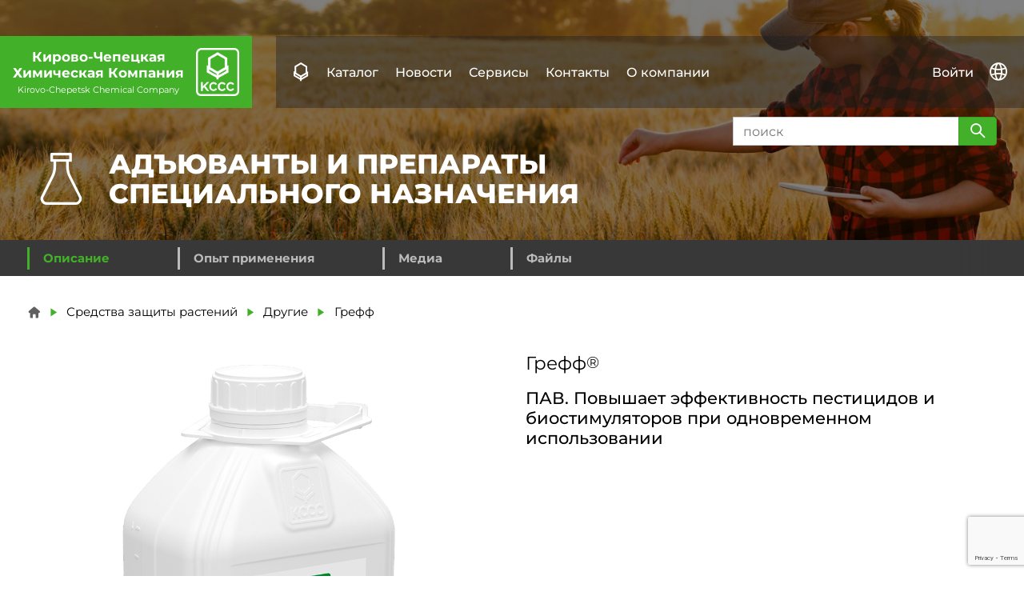

--- FILE ---
content_type: text/html; charset=utf-8
request_url: https://kccc.ru/katalog/drugie/greff
body_size: 9911
content:
<!DOCTYPE html>
<html xmlns="http://www.w3.org/1999/xhtml" xml:lang="ru" dir="ltr">
<head>
  <meta name="viewport" content="width=device-width, initial-scale=1.0">
  <meta http-equiv="Content-Type" content="text/html; charset=utf-8" />
<meta name="Generator" content="Drupal 7 (http://drupal.org)" />
<link rel="canonical" href="/katalog/drugie/greff" />
<link rel="shortlink" href="/node/916" />
<link rel="shortcut icon" href="https://kccc.ru/sites/default/files/favicon.png" type="image/png" />
  <title>Грефф | Торговый Дом «Кирово-Чепецкая Химическая Компания»</title>
  <link type="text/css" rel="stylesheet" href="https://kccc.ru/sites/default/files/css/css_xE-rWrJf-fncB6ztZfd2huxqgxu4WO-qwma6Xer30m4.css" media="all" />
<link type="text/css" rel="stylesheet" href="https://kccc.ru/sites/default/files/css/css_mCTyF_8_svnZzHcpIUANct53tsKA4ExYIFlU-WtoCXw.css" media="all" />
<link type="text/css" rel="stylesheet" href="https://kccc.ru/sites/default/files/css/css_dZC6l14y3mIVJkPoubVTv260plwpVf3-M4MrOLZQeVQ.css" media="all" />
<link type="text/css" rel="stylesheet" href="https://kccc.ru/sites/default/files/css/css_c4Tq0j8nsj1SAzqyk7qe36ITBzFOnop4jpCYlL1w6EM.css" media="all" />
  <script type="text/javascript" src="https://kccc.ru/sites/all/modules/contrib/jquery_update/replace/jquery/1.12/jquery.min.js?v=1.12.4"></script>
<script type="text/javascript" src="https://kccc.ru/misc/jquery-extend-3.4.0.js?v=1.12.4"></script>
<script type="text/javascript" src="https://kccc.ru/misc/jquery-html-prefilter-3.5.0-backport.js?v=1.12.4"></script>
<script type="text/javascript" src="https://kccc.ru/misc/jquery.once.js?v=1.2"></script>
<script type="text/javascript" src="https://kccc.ru/misc/drupal.js?t8uq3o"></script>
<script type="text/javascript" src="https://kccc.ru/sites/all/modules/contrib/jquery_update/js/jquery_browser.js?v=0.0.1"></script>
<script type="text/javascript" src="https://kccc.ru/sites/all/modules/contrib/jquery_update/replace/ui/external/jquery.cookie.js?v=67fb34f6a866c40d0570"></script>
<script type="text/javascript" src="https://kccc.ru/sites/all/modules/contrib/jquery_update/replace/jquery.form/4/jquery.form.min.js?v=4.2.1"></script>
<script type="text/javascript" src="https://www.google.com/recaptcha/api.js?render=6LeAyXIcAAAAAOoNmqynmIn2adkkBKK-tngCFym2"></script>
<script type="text/javascript" src="https://kccc.ru/misc/form-single-submit.js?v=7.103"></script>
<script type="text/javascript" src="https://kccc.ru/misc/ajax.js?v=7.103"></script>
<script type="text/javascript" src="https://kccc.ru/sites/all/modules/contrib/jquery_update/js/jquery_update.js?v=0.0.1"></script>
<script type="text/javascript" src="https://kccc.ru/sites/all/modules/contrib/admin_menu/admin_devel/admin_devel.js?t8uq3o"></script>
<script type="text/javascript" src="https://kccc.ru/sites/all/modules/contrib/entityreference/js/entityreference.js?t8uq3o"></script>
<script type="text/javascript" src="https://kccc.ru/sites/default/files/languages/ru_LYOJzOoyk30si3x70bPEk-8YuO6wuXeJYZXx07t0zP8.js?t8uq3o"></script>
<script type="text/javascript" src="https://kccc.ru/sites/all/modules/contrib/fancybox/fancybox.js?t8uq3o"></script>
<script type="text/javascript" src="https://kccc.ru/sites/all/libraries/fancybox/source/jquery.fancybox.pack.js?t8uq3o"></script>
<script type="text/javascript" src="https://kccc.ru/sites/all/libraries/fancybox/lib/jquery.mousewheel-3.0.6.pack.js?t8uq3o"></script>
<script type="text/javascript" src="https://kccc.ru/sites/all/modules/custom/swiper/swiper-bundle.min.js?t8uq3o"></script>
<script type="text/javascript" src="https://kccc.ru/sites/all/modules/custom/swiper/swiper.js?t8uq3o"></script>
<script type="text/javascript" src="https://kccc.ru/sites/all/modules/contrib/captcha/captcha.js?t8uq3o"></script>
<script type="text/javascript" src="https://kccc.ru/misc/progress.js?v=7.103"></script>
<script type="text/javascript" src="https://kccc.ru/sites/all/themes/cbtheme/js/swipe.js?t8uq3o"></script>
<script type="text/javascript" src="https://kccc.ru/sites/all/themes/cbtheme/js/cbtheme.js?t8uq3o"></script>
<script type="text/javascript" src="https://kccc.ru/sites/all/themes/cbtheme/js/click-to-copy.js?t8uq3o"></script>
<script type="text/javascript" src="https://kccc.ru/sites/all/themes/cbtheme/js/ajax.js?t8uq3o"></script>
<script type="text/javascript" src="https://kccc.ru/sites/all/themes/kccc/js/kccc.js?t8uq3o"></script>
<script type="text/javascript">
<!--//--><![CDATA[//><!--
jQuery.extend(Drupal.settings, {"basePath":"\/","pathPrefix":"","setHasJsCookie":0,"ajaxPageState":{"theme":"kccc","theme_token":"6jxrh0bsjnvwocOspzjMrdwGIVVe6tFQTikiPtSjYc0","jquery_version":"1.12","jquery_version_token":"x2eMHo1cy4uqXXzEf4luQIpfrkWYCpIxHri0vcNrhgU","js":{"modules\/statistics\/statistics.js":1,"sites\/all\/modules\/contrib\/recaptcha_v3\/js\/recaptcha_v3.js":1,"sites\/all\/modules\/contrib\/jquery_update\/replace\/jquery\/1.12\/jquery.min.js":1,"misc\/jquery-extend-3.4.0.js":1,"misc\/jquery-html-prefilter-3.5.0-backport.js":1,"misc\/jquery.once.js":1,"misc\/drupal.js":1,"sites\/all\/modules\/contrib\/jquery_update\/js\/jquery_browser.js":1,"sites\/all\/modules\/contrib\/jquery_update\/replace\/ui\/external\/jquery.cookie.js":1,"sites\/all\/modules\/contrib\/jquery_update\/replace\/jquery.form\/4\/jquery.form.min.js":1,"https:\/\/www.google.com\/recaptcha\/api.js?render=6LeAyXIcAAAAAOoNmqynmIn2adkkBKK-tngCFym2":1,"misc\/form-single-submit.js":1,"misc\/ajax.js":1,"sites\/all\/modules\/contrib\/jquery_update\/js\/jquery_update.js":1,"sites\/all\/modules\/contrib\/admin_menu\/admin_devel\/admin_devel.js":1,"sites\/all\/modules\/contrib\/entityreference\/js\/entityreference.js":1,"public:\/\/languages\/ru_LYOJzOoyk30si3x70bPEk-8YuO6wuXeJYZXx07t0zP8.js":1,"sites\/all\/modules\/contrib\/fancybox\/fancybox.js":1,"sites\/all\/libraries\/fancybox\/source\/jquery.fancybox.pack.js":1,"sites\/all\/libraries\/fancybox\/lib\/jquery.mousewheel-3.0.6.pack.js":1,"sites\/all\/modules\/custom\/swiper\/swiper-bundle.min.js":1,"sites\/all\/modules\/custom\/swiper\/swiper.js":1,"sites\/all\/modules\/contrib\/captcha\/captcha.js":1,"misc\/progress.js":1,"sites\/all\/themes\/cbtheme\/js\/swipe.js":1,"sites\/all\/themes\/cbtheme\/js\/cbtheme.js":1,"sites\/all\/themes\/cbtheme\/js\/click-to-copy.js":1,"sites\/all\/themes\/cbtheme\/js\/ajax.js":1,"sites\/all\/themes\/kccc\/js\/kccc.js":1},"css":{"modules\/system\/system.base.css":1,"modules\/system\/system.menus.css":1,"modules\/system\/system.messages.css":1,"modules\/system\/system.theme.css":1,"modules\/field\/theme\/field.css":1,"modules\/node\/node.css":1,"modules\/user\/user.css":1,"sites\/all\/modules\/contrib\/views\/css\/views.css":1,"sites\/all\/modules\/contrib\/ckeditor\/css\/ckeditor.css":1,"sites\/all\/modules\/contrib\/ctools\/css\/ctools.css":1,"sites\/all\/libraries\/fancybox\/source\/jquery.fancybox.css":1,"sites\/all\/modules\/custom\/swiper\/swiper-bundle.min.css":1,"sites\/all\/themes\/cbtheme\/css\/styles.css":1,"sites\/all\/themes\/kccc\/css\/kccc.css":1,"sites\/all\/themes\/kccc\/fonts\/iconfont\/styles.css":1}},"fancybox":{"options":{"padding":2}},"urlIsAjaxTrusted":{"\/katalog\/drugie\/greff":true,"\/system\/ajax":true},"statistics":{"data":{"nid":"916"},"url":"\/modules\/statistics\/statistics.php"},"ajax":{"edit-submit--3":{"callback":"ext_form_subscribe_form_ajax","wrapper":"subscribe-form-wr","event":"mousedown","keypress":true,"prevent":"click","url":"\/system\/ajax","submit":{"_triggering_element_name":"op","_triggering_element_value":"\u003Ci class=\u0022icon icon-083\u0022\u003E\u003C\/i\u003E"}}},"theme":{"nav_mobile_hide_width":"1024"}});
//--><!]]>
</script>

      <!-- Yandex.Metrika counter -->
    <script type="text/javascript" >
      (function(m,e,t,r,i,k,a){m[i]=m[i]||function(){(m[i].a=m[i].a||[]).push(arguments)};
        m[i].l=1*new Date();
        for (var j = 0; j < document.scripts.length; j++) {if (document.scripts[j].src === r) { return; }}
        k=e.createElement(t),a=e.getElementsByTagName(t)[0],k.async=1,k.src=r,a.parentNode.insertBefore(k,a)})
      (window, document, "script", "https://mc.yandex.ru/metrika/tag.js", "ym");

      ym(11541151, "init", {
        clickmap:true,
        trackLinks:true,
        accurateTrackBounce:true,
        webvisor:true,
        ecommerce:"dataLayer"
      });
    </script>
    <noscript><div><img src="https://mc.yandex.ru/watch/11541151" style="position:absolute; left:-9999px;" alt="" /></div></noscript>
    <!-- /Yandex.Metrika counter -->

    
        <!-- calltouch -->
    <script>
      (function(w,d,n,c){w.CalltouchDataObject=n;w[n]=function(){w[n]["callbacks"].push(arguments)};if(!w[n]["callbacks"]){w[n]["callbacks"]=[]}w[n]["loaded"]=false;if(typeof c!=="object"){c=[c]}w[n]["counters"]=c;for(var i=0;i<c.length;i+=1){p(c[i])}function p(cId){var a=d.getElementsByTagName("script")[0],s=d.createElement("script"),i=function(){a.parentNode.insertBefore(s,a)},m=typeof Array.prototype.find === 'function',n=m?"init-min.js":"init.js";s.async=true;s.src="https://mod.calltouch.ru/"+n+"?id="+cId;if(w.opera=="[object Opera]"){d.addEventListener("DOMContentLoaded",i,false)}else{i()}}})(window,document,"ct","q0yusma9");
    </script>
    <!-- calltouch -->

      </head>
<body class="html not-front not-logged-in no-sidebars page-node page-node- page-node-916 node-type-preparation i18n-ru nav-mobile-right" >
<div class="page-wrapper">

  <div class="nav-mobile">
    <div class="branding">
      <div class="logo"><a href="/"><img src="https://kccc.ru/sites/all/themes/kccc/logo.png" /></a></div>
    </div>
          <div class="search hide-lg">
        <form novalidate="" action="/katalog/drugie/greff" method="post" id="ext-form-search-form--2" accept-charset="UTF-8"><div><div class="form-item input-group"><div class="form-item form-type-textfield form-item-k">
 <input placeholder="поиск" type="text" id="edit-k--2" name="k" value="" size="60" maxlength="128" class="form-text" />
</div>
<button class="btn btn-brand form-submit" type="submit" id="edit-submit--2" name="op" value="&lt;i class=&quot;icon icon-095&quot;&gt;&lt;/i&gt;"><i class="icon icon-095"></i></button></div><input type="hidden" name="form_build_id" value="form-aegUTjzeTapoxAKJRvt9N4rKRrzgI7J4Hc1hAX2qnhE" />
<input type="hidden" name="form_id" value="ext_form_search_form" />
</div></form>      </div>
        <div class="menu-mobile-wr">
      <div>
        <ul class="main-menu menu level-1"><li class="first expanded"><a href="/katalog" title="">Каталог</a><ul class="sub-menu level-2"><li class="first leaf"><a href="/katalog/protraviteli" title="">Протравители</a></li>
<li class="leaf"><a href="/katalog/gerbicidy" title="">Гербициды</a></li>
<li class="leaf"><a href="/katalog/fungicidy" title="">Фунгициды</a></li>
<li class="leaf"><a href="/katalog/insekticidy" title="">Инсектициды</a></li>
<li class="leaf"><a href="/katalog/desikanty" title="">Десиканты</a></li>
<li class="leaf"><a href="/katalog/udobreniya" title="">Удобрения</a></li>
<li class="last leaf"><a href="/katalog/drugie" title="">Другие</a></li>
</ul></li>
<li class="expanded"><a href="/novosti" title="">Новости</a><ul class="sub-menu level-2"><li class="first leaf"><a href="/novosti" title="">События</a></li>
<li class="leaf"><a href="/blog" title="">Блог</a></li>
<li class="last leaf"><a href="/video" title="">Видео</a></li>
</ul></li>
<li class="expanded"><a href="/" title="">Сервисы</a><ul class="sub-menu level-2"><li class="first leaf"><a href="/programmy-zashchity" title="">Программы защиты</a></li>
<li class="leaf"><a href="/preparaty-v-pole" title="Примеры работы препаратов компании">Препараты в поле</a></li>
<li class="leaf"><a href="/agro-kalkulator" title="">Агрокалькулятор</a></li>
<li class="last leaf"><a href="/spravochniki">Справочники</a></li>
</ul></li>
<li class="expanded"><a href="/predstaviteli" title="">Контакты</a><ul class="sub-menu level-2"><li class="first leaf"><a href="/predstaviteli" title="">Региональные представители</a></li>
<li class="leaf"><a href="/eksperty" title="">Агрономическая служба</a></li>
<li class="leaf"><a href="/kontakty" title="">Центральный офис</a></li>
<li class="last leaf"><a href="/filialy" title="">Склады в регионах</a></li>
</ul></li>
<li class="last expanded"><a href="/o-kompanii" title="">О компании</a><ul class="sub-menu level-2"><li class="first leaf"><a href="/o-kompanii" title="">Главное о нас</a></li>
<li class="leaf"><a href="/otzyvy">Отзывы</a></li>
<li class="leaf"><a href="/zhaloby-i-predlozheniya" title="">Жалобы и предложения</a></li>
<li class="leaf"><a href="/centr-idey" title="">Центр идей</a></li>
<li class="leaf"><a href="/politiki-kompanii">Политики компании</a></li>
<li class="last leaf"><a href="/vakansii">Вакансии</a></li>
</ul></li>
</ul>        <div class="global">
          <div><a href="https://kccc.group" target="_blank" title="KCCC GROUP">KCCC GROUP</a></div>
        </div>
      </div>
      <div>
                <div class="language-switch menu-mobile-link"><a href="/en/katalog/other/greff" class="language-link" xml:lang="en">English</a></div>
                <ul class="secondary-menu menu level-1"><li class="first last leaf"><a href="/user/login" title="">Войти</a></li>
</ul>      </div>
    </div>
  </div>

  <div class="page">
        <header class="header">
      <div class="header-wr">
        <div class="container">
          <div class="row middle-xs full-height no-wrap">
            <div class="col col-1 full-height col-no-gutter">
              <div class="branding">
                <div class="brand">
                  <div class="ru"><a href="/">Кирово-Чепецкая Химическая&nbsp;Компания</a></div>
                  <div class="en"><a href="/">Kirovo-Chepetsk Chemical Company</a></div>
                </div>
                <div class="logo"><a href="/"><img src="/sites/default/files/images/logo/logo_t.png" alt="ООО&nbsp;Торговый&nbsp;Дом «Кирово-Чепецкая Химическая&nbsp;Компания»" /></a></div>
              </div>
            </div>
            <div class="col col-2 full-height col-no-gutter">
              <div class="menu-bkg">
                <div class="nav-mobile-label hide-lg"><div class="label"><div class="icon"></div></div></div>
                <div class="hide-xs show-lg">
                  <div class="menu-wr">
                    <div class="global">
                      <a href="https://kccc.group" target="_blank" title="KCCC GROUP">
                        <i class="icon icon-119"></i>
                      </a>
                    </div>
                    <div class="primary-menu">
                      <ul class="main-menu menu level-1"><li class="first expanded"><a href="/katalog" title="">Каталог</a><ul class="sub-menu level-2"><li class="first leaf"><a href="/katalog/protraviteli" title="">Протравители</a></li>
<li class="leaf"><a href="/katalog/gerbicidy" title="">Гербициды</a></li>
<li class="leaf"><a href="/katalog/fungicidy" title="">Фунгициды</a></li>
<li class="leaf"><a href="/katalog/insekticidy" title="">Инсектициды</a></li>
<li class="leaf"><a href="/katalog/desikanty" title="">Десиканты</a></li>
<li class="leaf"><a href="/katalog/udobreniya" title="">Удобрения</a></li>
<li class="last leaf"><a href="/katalog/drugie" title="">Другие</a></li>
</ul></li>
<li class="expanded"><a href="/novosti" title="">Новости</a><ul class="sub-menu level-2"><li class="first leaf"><a href="/novosti" title="">События</a></li>
<li class="leaf"><a href="/blog" title="">Блог</a></li>
<li class="last leaf"><a href="/video" title="">Видео</a></li>
</ul></li>
<li class="expanded"><a href="/" title="">Сервисы</a><ul class="sub-menu level-2"><li class="first leaf"><a href="/programmy-zashchity" title="">Программы защиты</a></li>
<li class="leaf"><a href="/preparaty-v-pole" title="Примеры работы препаратов компании">Препараты в поле</a></li>
<li class="leaf"><a href="/agro-kalkulator" title="">Агрокалькулятор</a></li>
<li class="last leaf"><a href="/spravochniki">Справочники</a></li>
</ul></li>
<li class="expanded"><a href="/predstaviteli" title="">Контакты</a><ul class="sub-menu level-2"><li class="first leaf"><a href="/predstaviteli" title="">Региональные представители</a></li>
<li class="leaf"><a href="/eksperty" title="">Агрономическая служба</a></li>
<li class="leaf"><a href="/kontakty" title="">Центральный офис</a></li>
<li class="last leaf"><a href="/filialy" title="">Склады в регионах</a></li>
</ul></li>
<li class="last expanded"><a href="/o-kompanii" title="">О компании</a><ul class="sub-menu level-2"><li class="first leaf"><a href="/o-kompanii" title="">Главное о нас</a></li>
<li class="leaf"><a href="/otzyvy">Отзывы</a></li>
<li class="leaf"><a href="/zhaloby-i-predlozheniya" title="">Жалобы и предложения</a></li>
<li class="leaf"><a href="/centr-idey" title="">Центр идей</a></li>
<li class="leaf"><a href="/politiki-kompanii">Политики компании</a></li>
<li class="last leaf"><a href="/vakansii">Вакансии</a></li>
</ul></li>
</ul>                    </div>
                    <div class="secondary-menu">
                      <ul class="secondary-menu menu level-1"><li class="first last leaf"><a href="/user/login" title="">Войти</a></li>
</ul>                    </div>
                                        <div class="language-switch"><a href="/en/katalog/other/greff" class="language-link" xml:lang="en"><i class="icon icon-123"></i></a></div>
                                      </div>
                </div>
              </div>
            </div>
          </div>
        </div>
      </div>

    </header>
    
    <div class="page-content">
      <div class="container">

                <div class="page-highlighted">

                      <div class="search hide show-lg">
              <form novalidate="" action="/katalog/drugie/greff" method="post" id="ext-form-search-form" accept-charset="UTF-8"><div><div class="form-item input-group"><div class="form-item form-type-textfield form-item-k">
 <input placeholder="поиск" type="text" id="edit-k" name="k" value="" size="60" maxlength="128" class="form-text" />
</div>
<button class="btn btn-brand form-submit" type="submit" id="edit-submit" name="op" value="&lt;i class=&quot;icon icon-095&quot;&gt;&lt;/i&gt;"><i class="icon icon-095"></i></button></div><input type="hidden" name="form_build_id" value="form-nTWVX3QP1UGpxDNzHoiQiTEh40vLr4VdXuxzICiVlH0" />
<input type="hidden" name="form_id" value="ext_form_search_form" />
</div></form>            </div>
          
          
                    <div class="page-banner">
            <div class="screen-width">
              <div class="image">
                <picture>
                  <source class="mobile" srcset="https://kccc.ru/sites/default/files/styles/banner_mobile/public/images/page-banners/katalog.jpg?itok=nUtSDpCL" media="(max-width: 767px)">                  <img src="https://kccc.ru/sites/default/files/images/page-banners/katalog.jpg" alt="<i class="icon icon-053"></i>Адъюванты и&nbsp;препараты специального назначения">
                </picture>
              </div>

              <div class="container full-height">
                <div class="banner-title-wrapper">
                                    <div class="banner-title"><i class="icon icon-053"></i>Адъюванты и&nbsp;препараты специального назначения</div>                                  </div>
              </div>
              </div>
          </div>

                    <div class="page-context-menu">
            <div class="screen-width mobile-menu-disabled">
              <div class="container">
                <div id="block-menu-block-7" class="block block-menu-block">

    
  <div class="content">
    <div class="menu-block-wrapper menu-block-7 menu-name-menu-context parent-mlid-1274 menu-level-1 mobile-menu-disabled">
  <ul class="sub-menu level-2"><li class="first leaf has-children active-trail menu-mlid-1275"><a href="/katalog/drugie/greff" title="" class="active-trail">Описание</a></li>
<li class="leaf menu-mlid-1276"><a href="/katalog/drugie/greff/primenenie" title="">Опыт применения</a></li>
<li class="leaf menu-mlid-1283"><a href="/katalog/drugie/greff/media" title="">Медиа</a></li>
<li class="last leaf menu-mlid-1284"><a href="/katalog/drugie/greff/faily" title="">Файлы</a></li>
</ul></div>
  </div>
</div>
              </div>
            </div>
          </div>
                            </div>
        
        <h2 class="element-invisible">Вы здесь</h2><div class="breadcrumb"><span class="inline odd first"><a href="/"></a></span> <span class="delimiter">»</span> <span class="inline even"><a href="/katalog">Средства защиты растений</a></span> <span class="delimiter">»</span> <span class="inline odd"><a href="https://kccc.ru/katalog/drugie">Другие</a></span> <span class="delimiter">»</span> <span class="inline even last">Грефф</span></div>
                
        
          
            <div class="page-main">
                                          
              
              <div id="node-916" class="node node-preparation category-406 node-full">

    <div class="product-intro">
    <div class="row">
      <div class="col-xs-12 col-md-4 col-lg-6">
        <div class="top show-xs hide-md">
          <div class="node-title">Грефф<span class="tm">®</span></div>
          <div class="summary">ПАВ. Повышает эффективность пестицидов и биостимуляторов при одновременном использовании</div>
        </div>
        <div class="image">
          <a href="https://kccc.ru/sites/default/files/images/preparations/916/image.png" class="fancybox"><img src="https://kccc.ru/sites/default/files/images/preparations/916/image.png" alt="Грефф"></a>
        </div>
      </div>
      <div class="col-xs-12 col-md-8 col-lg-6">
        <div class="product-info">
          <div class="top hide-xs show-md">
            <div class="node-title">Грефф<span class="tm">®</span></div>
            <div class="summary">ПАВ. Повышает эффективность пестицидов и биостимуляторов при одновременном использовании</div>
          </div>
          <div class="bottom">
            <div class="specification">
                            <div class="components">
                <div class="media category-clr">
                  <i class="icon icon-052"></i>
                </div>
                <div><span class="">Полиалкиленоксид мод. гептаметилтрисилоксан,&nbsp;900&nbsp;<span class="nowrap">г/л</span></span> + <span class="">Полиалкиленоксид,&nbsp;100&nbsp;<span class="nowrap">г/л</span></span></div>
              </div>
                            <div class="formulation">
                <div class="media category-clr">
                  <i class="icon icon-053"></i>
                </div>
                <div>Жидкость</div>
              </div>
            </div>
            <div class="actions">
              <a href="/predstaviteli" class="btn btn-brand btn-large btn-wide">Купить</a>
            </div>
          </div>
        </div>
      </div>
    </div>
  </div>

    <div class="product-advantages">
    <div class="section-title">
      <div>Основные преимущества</div>
      <div class="underline "></div>
    </div>

    <div class="row center-xs">
          <div class="col-xs-12 col-md-4">
        <div class="advantage">
          <div class="media"><i class="icon icon-038"></i></div>
          <div class="underline"></div>
          <div class="text">Улучшает адгезию (прилипание) препарата и его абсорбцию поверхностью листьев</div>
        </div>
      </div>
          <div class="col-xs-12 col-md-4">
        <div class="advantage">
          <div class="media"><i class="icon icon-037"></i></div>
          <div class="underline"></div>
          <div class="text">Не оказывает токсического действия на культурные растения</div>
        </div>
      </div>
          <div class="col-xs-12 col-md-4">
        <div class="advantage">
          <div class="media"><i class="icon icon-010"></i></div>
          <div class="underline"></div>
          <div class="text">Совместим с большинством зарегистрированных пестицидов</div>
        </div>
      </div>
        </div>
  </div>
  
  <div class="product-specs">
    <div class="screen-width">
      <div class="section-title invert category-bkg">
        <div>Характеристики</div>
        <div class="underline"></div>
      </div>

      <div class="container">
        <div class="specs">
                  <div class="spec">
            <div class="media category-clr">
              <i class="icon icon-053"></i>
            </div>
            <div class="text">Другие</div>
          </div>
                  <div class="spec">
            <div class="media category-clr">
              <i class="icon icon-058"></i>
            </div>
            <div class="text">Канистра 5 л</div>
          </div>
                  <div class="spec">
            <div class="media category-clr">
              <i class="icon icon-052"></i>
            </div>
            <div class="text"><span class="">Полиалкиленоксид мод. гептаметилтрисилоксан,&nbsp;900&nbsp;<span class="nowrap">г/л</span></span> + <span class="">Полиалкиленоксид,&nbsp;100&nbsp;<span class="nowrap">г/л</span></span></div>
          </div>
                  <div class="spec">
            <div class="media category-clr">
              <i class="icon icon-053"></i>
            </div>
            <div class="text">Жидкость</div>
          </div>
                </div>
      </div>
    </div>
  </div>

  
  

    <!-- блок Калькулятор -->
  <div id="block-ext-block-custom-block-agro-calculator" class="block block-ext-block">

    
  <div class="content">
    
<div class="block-agro-calculator">
  <div class="bkg">
    <div class="content">
      <div class="media">
        <i class="icon icon-057"></i>
      </div>
      <div class="text">
        <div class="title">Расчёт количества препаратов</div>
        Поможем рассчитать необходимый для защиты Вашей культуры объём препаратов.      </div>
      <a href="/agro-kalkulator" class="btn btn-brand btn-wide">Рассчитать</a>
    </div>
  </div>
</div>
  </div>
</div>

  
  <div class="product-instructions">
    <div class="screen-width">
      <div class="section-title invert category-bkg">
        <div>Особенности применения</div>
        <div class="underline"></div>
      </div>
    </div>

    <div class="instructions">
            <div class="instruction">
        <div class="media category-clr"><i class="icon icon-106"></i></div>
        <div class="text">
          <div class="title category-clr">
            Механизм действия          </div>
          <p><p>Уменьшает поверхностное натяжение на границе раздела двух сред, значительно улучшая смачивающую способность рабочего раствора, увеличивая таким образом площадь поверхности покрытия листовой пластины и рост площади поглощения, что улучшает адгезию (прилипание) препарата и его абсорбцию поверхностью листьев и повышает эффективность.</p>
</p>
        </div>
      </div>
            <div class="instruction">
        <div class="media category-clr"><i class="icon icon-017"></i></div>
        <div class="text">
          <div class="title category-clr">
            Фитотоксичность и толерантность          </div>
          <p><p>Не фитотоксичен для обрабатываемых культур при любых нормах расхода.</p>
</p>
        </div>
      </div>
            <div class="instruction">
        <div class="media category-clr"><i class="icon icon-033"></i></div>
        <div class="text">
          <div class="title category-clr">
            Совместимость с другими пестицидами          </div>
          <p><p>Совместим с большинством зарегистрированных пестицидов, за исключением медьсодержащих.</p>
</p>
        </div>
      </div>
            <div class="instruction">
        <div class="media category-clr"><i class="icon icon-047"></i></div>
        <div class="text">
          <div class="title category-clr">
            Рекомендации по применению          </div>
          <p><p>Грефф, Ж применяется только в баковой смеси с пестицидами. Перед применением препарата требуется внимательно прочитать тарную этикетку и рекомендации по применению используемого пестицида.</p>
<p>Время использования зависит от срока годности основного пестицида, используемого совместно с Грефф, Ж. Рекомендована обработка полей баковыми смесями с помощью авиации.</p>
<p>Максимальная концентрация 0,15% может применяться только с системными препаратами и гербицидами сплошного действия.</p>
<p>С контактными препаратами должен использоваться в концентрациях 0,01-0,1%. В полевых условиях обычная норма использования составляет 0,1 л/га в 100-250 л воды/га. Повышенные нормы или увеличение объема воды не улучшают покрытие обрабатываемых растений, а наоборот создает риск чрезмерного стекания рабочего раствора.</p>
<p>Срок использования и срок последней обработки до сбора урожая определены официальной регистрацией пестицида, с которым применяется в баковой смеси.</p>
</p>
        </div>
      </div>
          </div>
  </div>

  <!-- блок Связаться с нами -->
  <div id="block-ext-block-custom-block-contact-us" class="block block-ext-block">

    
  <div class="content">
    
<div class="block-contact-us">

  <div class="bkg">
    <div class="content">
      <div class="media">
        <i class="icon icon-089"></i>
      </div>
      <div class="text">
        <div class="title">Остались вопросы?</div>
        Свяжитесь с нашими компетентными специалистами и получите бесплатную консультацию.      </div>
      <a href="/eksperty" class="btn btn-brand  btn-wide">Задать вопрос</a>
    </div>
  </div>

</div>
  </div>
</div>

  <!-- блок Рекомендуемые -->
  <div id="block-ext-block-custom-block-recommended" class="block block-ext-block">

    
  <div class="content">
    <div class="block-new-products">
  <div class="section-title">
    <div>С этим препаратом покупают</div>
    <div class="underline"></div>
  </div>

  <div class="row">
    <div class="col-xs-12">

      <div id="carousel-products" class="carousel carousel-products outer-pagination outer-navigation no-mobile-frame" data-slidesperview-xs="1.5" data-slidesperview-md="2.8" data-slidesperview-lg="3.4" data-slidesperview-xl="4">
        <div class="swiper">
          <div class="swiper-wrapper">
            <div class="swiper-slide">
<a href="/katalog/gerbicidy/monolit">
  <div class="card card-product-v">
    <div class="img">
      <img src="https://kccc.ru/sites/default/files/styles/card_product/public/images/preparations/892/image.png?itok=T5azxHit" alt="Монолит">
    </div>
    <div class="text">
      <div class="title">Монолит<span class="tm">®</span></div>
      <div class="components"><span class="nowrap">Клопиралид,&nbsp;750&nbsp;<span class="nowrap">г/кг</span></span></div>
      <div class="more btn btn-brand btn-full-wide">Подробнее</div>
    </div>
  </div>
</a>


</div><div class="swiper-slide">
<a href="/katalog/fungicidy/granberg-pro">
  <div class="card card-product-v">
    <div class="img">
      <img src="https://kccc.ru/sites/default/files/styles/card_product/public/images/preparations/905/image.png?itok=5cnvVdu9" alt="Гранберг Про">
    </div>
    <div class="text">
      <div class="title">Гранберг<span class="tm">®</span><br>Про</div>
      <div class="components"><span class="nowrap">Пропиконазол,&nbsp;300&nbsp;<span class="nowrap">г/л</span></span> + <span class="nowrap">Тебуконазол,&nbsp;200&nbsp;<span class="nowrap">г/л</span></span></div>
      <div class="more btn btn-brand btn-full-wide">Подробнее</div>
    </div>
  </div>
</a>


</div><div class="swiper-slide">
<a href="/katalog/udobreniya/amikabor">
  <div class="card card-product-v">
    <div class="img">
      <img src="https://kccc.ru/sites/default/files/styles/card_product/public/images/preparations/11110/image.png?itok=4W2gjknJ" alt="Амикабор">
    </div>
    <div class="text">
      <div class="title">Амикабор</div>
      <div class="components"><span class="">Водорастворимые NPK</span> + <span class="nowrap">Микроэлементы</span></div>
      <div class="more btn btn-brand btn-full-wide">Подробнее</div>
    </div>
  </div>
</a>


</div><div class="swiper-slide">
<a href="/katalog/gerbicidy/chellendzher">
  <div class="card card-product-v">
    <div class="img">
      <img src="https://kccc.ru/sites/default/files/styles/card_product/public/images/preparations/890/image.png?itok=KiEkF15t" alt="Челленджер">
    </div>
    <div class="text">
      <div class="title">Челленджер<span class="tm">®</span></div>
      <div class="components"><span class="nowrap">Имазамокс,&nbsp;33&nbsp;<span class="nowrap">г/л</span></span> + <span class="nowrap">Имазапир,&nbsp;15&nbsp;<span class="nowrap">г/л</span></span></div>
      <div class="more btn btn-brand btn-full-wide">Подробнее</div>
    </div>
  </div>
</a>


</div><div class="swiper-slide">
<a href="/katalog/fungicidy/cipros">
  <div class="card card-product-v">
    <div class="img">
      <img src="https://kccc.ru/sites/default/files/styles/card_product/public/images/preparations/908/image.png?itok=37IlPHd_" alt="Ципрос">
    </div>
    <div class="text">
      <div class="title">Ципрос</div>
      <div class="components"><span class="nowrap">Пропиконазол,&nbsp;250&nbsp;<span class="nowrap">г/л</span></span> + <span class="nowrap">Ципроконазол,&nbsp;80&nbsp;<span class="nowrap">г/л</span></span></div>
      <div class="more btn btn-brand btn-full-wide">Подробнее</div>
    </div>
  </div>
</a>


</div>          </div>
        </div>
        <div class="swiper-pagination"></div>
        <div class="swiper-button-prev hide show-xl"></div>
        <div class="swiper-button-next hide show-xl"></div>
      </div>

    </div>
  </div>
</div>
  </div>
</div>

  <!-- блок Приложение -->
  <div id="block-ext-block-custom-block-app" class="block block-ext-block">

    
  <div class="content">
    
<div class="block-app">

  <div class="row">
    <div class="col-md-3 col-md-offset-1 hide-xs show-md">
      <div class="img"><img src="/sites/all/modules/custom/ext_block/images/phone.png" alt="Mobile application of TH «KCCC» LLC"></div>
    </div>
    <div class="col-xs-12 col-md-6">
      <div class="row">
        <div class="col-xs-12">
<!--          <div class="description h4">Удобное мобильное приложение</div>-->
          <div class="description h4">Удобное приложение</div>
          <div class="title h3">Агроконсультант</div>
        </div>
        <div class="col-xs-12 col-md-6">
          <div class="section">
            <div class="pointer"><i class="icon icon-088"></i></div>
            <div>Подробный каталог препаратов</div>
          </div>
        </div>
        <div class="col-xs-12 col-md-6">
          <div class="section">
            <div class="pointer"><i class="icon icon-088"></i></div>
            <div>Справочники вредных объектов</div>
          </div>
        </div>
        <div class="col-xs-12 col-md-6">
          <div class="section">
            <div class="pointer"><i class="icon icon-088"></i></div>
            <div>Поиск решения и&nbsp;расчет для&nbsp;вашего поля</div>
          </div>
        </div>
        <div class="col-xs-12 col-md-6">
          <div class="section">
            <div class="pointer"><i class="icon icon-088"></i></div>
            <div>Бесплатные консультации агроэкспертов</div>
          </div>
        </div>

        <div class="col-xs-12">
          <div class="download">
            <div class="row center-xs">
              <div class="col-xs-6 col-md-4">
                <a href="https://www.rustore.ru/catalog/app/com.kccc.agroshop">
                  <div class="img">
                    <img src="/sites/all/modules/custom/ext_block/images/app-rustore.png" alt="Mobile application of TH «KCCC» LLC at RuStore">
                  </div>
                </a>
              </div>
              <div class="col-xs-6 col-md-4">
                <a href="https://play.google.com/store/apps/details?id=com.kccc.agroshop">
                  <div class="img">
                    <img src="/sites/all/modules/custom/ext_block/images/app-googleplay.png" alt="Mobile application of TH «KCCC» LLC at Google Play">
                  </div>
                </a>
              </div>
              <div class="col-xs-6 col-md-4">
                <a href="https://apps.apple.com/ru/app/id1059364721">
                  <div class="img">
                    <img src="/sites/all/modules/custom/ext_block/images/app-appstore.png" alt="Mobile application of TH «KCCC» LLC at App Store">
                  </div>
                </a>
              </div>
            </div>
          </div>
        </div>
      </div>
    </div>
  </div>

</div>
  </div>
</div>

  
</div>
<div id="block-ext-block-custom-block-popup-tg" class="block block-ext-block">

    
  <div class="content">
    
<div class="block-popup-tg">
  <div class="popup-tg-bg"></div>
  <div class="popup-tg-wr">
    <div class="popup-tg">
      <div class="popup-tg-close">X</div>
      <div class="image">
        <a href="https://dash.kccc.ru/tracker/3" target="_blank"><img src="/sites/default/files/images/blocks/kccc_telegram.png" alt="KCCC Telegram"></a>
      </div>
    </div>
  </div>
</div>
  </div>
</div>
            </div>

          
          
        
              </div>
    </div>

    <div class="page-footer">
      <div class="container">
        <div class="row">
          <div class="col-xs-12 col-md-4 col-lg-3">
            <div class="b">
              <div class="branding">
                <div class="logo"><a href="/"><img src="https://kccc.ru/sites/all/themes/kccc/logo.png" alt="" /></a></div>
                <div class="brand">
                  <div class="ru"><a href="/">Кирово-Чепецкая Химическая&nbsp;Компания</a></div>
                  <div class="en"><a href="/">Kirovo-Chepetsk Chemical Company</a></div>
                </div>
              </div>
              <div class="legal-name">
                ООО&nbsp;Торговый&nbsp;Дом «Кирово-Чепецкая Химическая&nbsp;Компания»              </div>
                            <div class="phone">
                <a href="tel:+78332761530" class="c0py">+7 (8332) 76-15-30</a>
              </div>
                                          <div class="email">
                <a href="mailto:td@kccc.ru" class="c0py">td@kccc.ru</a>
              </div>
                          </div>
          </div>

          <div class="col-xs-12 col-md-8 col-lg-6">
            <div class="row">
              <div class="col-xs-12 col-md-6">
                <div class="menu about">
                  <div class="title">О компании</div>
                  <ul>
                    <li><a href="/o-kompanii">Общая информация</a></li>
                    <li><a href="/otzyvy">Отзывы</a></li>
                                          <li><a id="pricelist" href="https://kccc.ru/sites/default/files/etc/pricelist/kccc_price_list_2024_12_11.pdf" title="Скачать прайс-лист" download>Прайс-лист</a></li>
                                                              <li><a id="catalog_pdf" href="https://kccc.ru/sites/default/files/etc/catalog/kccc_catalog_2024_12_11.pdf" title="Скачать каталог" download>Каталог продукции</a></li>
                                      </ul>
                </div>
              </div>
              <div class="col-xs-12 col-md-6">
                <div class="menu contacts">
                  <div class="title">Контакты</div>
                  <ul>
                    <li><a href="/kontakty">Центральный офис</a></li>
                    <li><a href="/predstaviteli">Региональные представители</a></li>
                    <li><a href="/filialy">Как нас найти</a></li>
                    <li class="socials">
                      <a href="https://vk.com/public147827276" rel="nofollow" target="_blank" title="VK"><i class="icon icon-rounded icon-068 hover-raise"></i></a>
                      <a href="https://ok.ru/group/54447113371728" rel="nofollow" target="_blank" title="OK"><i class="icon icon-rounded icon-090 hover-raise"></i></a>
                      <a href="https://rutube.ru/channel/44211907" rel="nofollow" target="_blank" title="RuTube"><i class="icon icon-rounded icon-148 hover-raise"></i></a>
                      <a href="https://youtube.com/@kccc_td" rel="nofollow" target="_blank" title="YouTube"><i class="icon icon-rounded icon-069 hover-raise"></i></a>
                      <a href="https://dzen.ru/td_kccc" rel="nofollow" target="_blank" title="Yandex Dzen"><i class="icon icon-rounded icon-070 hover-raise"></i></a>
                      <a href="https://t.me/tdkccc" rel="nofollow" target="_blank" title="Telegram"><i class="icon icon-rounded icon-091 hover-raise"></i></a>
                    </li>
                  </ul>
                </div>
              </div>
            </div>
          </div>

          <div class="col-xs-12 col-md-6 hide-md show-lg col-md-offset-3 col-lg-3 col-lg-offset-0">
            <div class="subscribe">
              <div class="title">Подпишитесь на нашу рассылку</div>
              <p>Новинки, скидки, предложения!</p>
              <div id="subscribe-form-wr"><form novalidate="" action="/katalog/drugie/greff" method="post" id="ext-form-subscribe-form" accept-charset="UTF-8"><div><div class="form-item input-group"><div class="form-item form-type-textfield form-item-email">
 <input placeholder="E-mail" type="text" id="edit-email" name="email" value="" size="60" maxlength="128" class="form-text" />
</div>
<button class="btn btn-brand form-submit" type="submit" id="edit-submit--3" name="op" value="&lt;i class=&quot;icon icon-083&quot;&gt;&lt;/i&gt;"><i class="icon icon-083"></i></button></div><div class="captcha"><input type="hidden" name="captcha_sid" value="41040920" />
<input type="hidden" name="captcha_token" value="d8b20a65391bbf2af50c40dae226dc42" />
<input data-recaptcha-v3-action="reCaptcha_v3_01" data-recaptcha-v3-sitekey="6LeAyXIcAAAAAOoNmqynmIn2adkkBKK-tngCFym2" class="recaptcha-v3-token" type="hidden" name="recaptcha_v3_token" value="" />
<input type="hidden" name="captcha_response" value="Google recaptcha v3" />
<input type="hidden" name="captcha_cacheable" value="1" />
</div><input type="hidden" name="form_build_id" value="form-lYMzpmY-bXZ7i99jNqLe9ff4_usCAq3dibjD5GBOI4k" />
<input type="hidden" name="form_id" value="ext_form_subscribe_form" />
<div class="form-item-fz152-agreement">Отправляя форму, Вы даёте согласие на <a href="/privacy-policy" target="_blank" rel="nofollow">обработку своих персональных данных</a>.</div></div></form></div>            </div>
          </div>
        </div>
      </div>
    </div>

    <div id="back-to-top"><i class="icon icon-124"></i></div>
  </div>
</div>

<script type="text/javascript" src="https://kccc.ru/modules/statistics/statistics.js?t8uq3o"></script>
<script type="text/javascript" src="https://kccc.ru/sites/all/modules/contrib/recaptcha_v3/js/recaptcha_v3.js?t8uq3o"></script>
</body>
</html>


--- FILE ---
content_type: text/html; charset=utf-8
request_url: https://www.google.com/recaptcha/api2/anchor?ar=1&k=6LeAyXIcAAAAAOoNmqynmIn2adkkBKK-tngCFym2&co=aHR0cHM6Ly9rY2NjLnJ1OjQ0Mw..&hl=en&v=PoyoqOPhxBO7pBk68S4YbpHZ&size=invisible&anchor-ms=20000&execute-ms=30000&cb=2wo8b2egoyxf
body_size: 48754
content:
<!DOCTYPE HTML><html dir="ltr" lang="en"><head><meta http-equiv="Content-Type" content="text/html; charset=UTF-8">
<meta http-equiv="X-UA-Compatible" content="IE=edge">
<title>reCAPTCHA</title>
<style type="text/css">
/* cyrillic-ext */
@font-face {
  font-family: 'Roboto';
  font-style: normal;
  font-weight: 400;
  font-stretch: 100%;
  src: url(//fonts.gstatic.com/s/roboto/v48/KFO7CnqEu92Fr1ME7kSn66aGLdTylUAMa3GUBHMdazTgWw.woff2) format('woff2');
  unicode-range: U+0460-052F, U+1C80-1C8A, U+20B4, U+2DE0-2DFF, U+A640-A69F, U+FE2E-FE2F;
}
/* cyrillic */
@font-face {
  font-family: 'Roboto';
  font-style: normal;
  font-weight: 400;
  font-stretch: 100%;
  src: url(//fonts.gstatic.com/s/roboto/v48/KFO7CnqEu92Fr1ME7kSn66aGLdTylUAMa3iUBHMdazTgWw.woff2) format('woff2');
  unicode-range: U+0301, U+0400-045F, U+0490-0491, U+04B0-04B1, U+2116;
}
/* greek-ext */
@font-face {
  font-family: 'Roboto';
  font-style: normal;
  font-weight: 400;
  font-stretch: 100%;
  src: url(//fonts.gstatic.com/s/roboto/v48/KFO7CnqEu92Fr1ME7kSn66aGLdTylUAMa3CUBHMdazTgWw.woff2) format('woff2');
  unicode-range: U+1F00-1FFF;
}
/* greek */
@font-face {
  font-family: 'Roboto';
  font-style: normal;
  font-weight: 400;
  font-stretch: 100%;
  src: url(//fonts.gstatic.com/s/roboto/v48/KFO7CnqEu92Fr1ME7kSn66aGLdTylUAMa3-UBHMdazTgWw.woff2) format('woff2');
  unicode-range: U+0370-0377, U+037A-037F, U+0384-038A, U+038C, U+038E-03A1, U+03A3-03FF;
}
/* math */
@font-face {
  font-family: 'Roboto';
  font-style: normal;
  font-weight: 400;
  font-stretch: 100%;
  src: url(//fonts.gstatic.com/s/roboto/v48/KFO7CnqEu92Fr1ME7kSn66aGLdTylUAMawCUBHMdazTgWw.woff2) format('woff2');
  unicode-range: U+0302-0303, U+0305, U+0307-0308, U+0310, U+0312, U+0315, U+031A, U+0326-0327, U+032C, U+032F-0330, U+0332-0333, U+0338, U+033A, U+0346, U+034D, U+0391-03A1, U+03A3-03A9, U+03B1-03C9, U+03D1, U+03D5-03D6, U+03F0-03F1, U+03F4-03F5, U+2016-2017, U+2034-2038, U+203C, U+2040, U+2043, U+2047, U+2050, U+2057, U+205F, U+2070-2071, U+2074-208E, U+2090-209C, U+20D0-20DC, U+20E1, U+20E5-20EF, U+2100-2112, U+2114-2115, U+2117-2121, U+2123-214F, U+2190, U+2192, U+2194-21AE, U+21B0-21E5, U+21F1-21F2, U+21F4-2211, U+2213-2214, U+2216-22FF, U+2308-230B, U+2310, U+2319, U+231C-2321, U+2336-237A, U+237C, U+2395, U+239B-23B7, U+23D0, U+23DC-23E1, U+2474-2475, U+25AF, U+25B3, U+25B7, U+25BD, U+25C1, U+25CA, U+25CC, U+25FB, U+266D-266F, U+27C0-27FF, U+2900-2AFF, U+2B0E-2B11, U+2B30-2B4C, U+2BFE, U+3030, U+FF5B, U+FF5D, U+1D400-1D7FF, U+1EE00-1EEFF;
}
/* symbols */
@font-face {
  font-family: 'Roboto';
  font-style: normal;
  font-weight: 400;
  font-stretch: 100%;
  src: url(//fonts.gstatic.com/s/roboto/v48/KFO7CnqEu92Fr1ME7kSn66aGLdTylUAMaxKUBHMdazTgWw.woff2) format('woff2');
  unicode-range: U+0001-000C, U+000E-001F, U+007F-009F, U+20DD-20E0, U+20E2-20E4, U+2150-218F, U+2190, U+2192, U+2194-2199, U+21AF, U+21E6-21F0, U+21F3, U+2218-2219, U+2299, U+22C4-22C6, U+2300-243F, U+2440-244A, U+2460-24FF, U+25A0-27BF, U+2800-28FF, U+2921-2922, U+2981, U+29BF, U+29EB, U+2B00-2BFF, U+4DC0-4DFF, U+FFF9-FFFB, U+10140-1018E, U+10190-1019C, U+101A0, U+101D0-101FD, U+102E0-102FB, U+10E60-10E7E, U+1D2C0-1D2D3, U+1D2E0-1D37F, U+1F000-1F0FF, U+1F100-1F1AD, U+1F1E6-1F1FF, U+1F30D-1F30F, U+1F315, U+1F31C, U+1F31E, U+1F320-1F32C, U+1F336, U+1F378, U+1F37D, U+1F382, U+1F393-1F39F, U+1F3A7-1F3A8, U+1F3AC-1F3AF, U+1F3C2, U+1F3C4-1F3C6, U+1F3CA-1F3CE, U+1F3D4-1F3E0, U+1F3ED, U+1F3F1-1F3F3, U+1F3F5-1F3F7, U+1F408, U+1F415, U+1F41F, U+1F426, U+1F43F, U+1F441-1F442, U+1F444, U+1F446-1F449, U+1F44C-1F44E, U+1F453, U+1F46A, U+1F47D, U+1F4A3, U+1F4B0, U+1F4B3, U+1F4B9, U+1F4BB, U+1F4BF, U+1F4C8-1F4CB, U+1F4D6, U+1F4DA, U+1F4DF, U+1F4E3-1F4E6, U+1F4EA-1F4ED, U+1F4F7, U+1F4F9-1F4FB, U+1F4FD-1F4FE, U+1F503, U+1F507-1F50B, U+1F50D, U+1F512-1F513, U+1F53E-1F54A, U+1F54F-1F5FA, U+1F610, U+1F650-1F67F, U+1F687, U+1F68D, U+1F691, U+1F694, U+1F698, U+1F6AD, U+1F6B2, U+1F6B9-1F6BA, U+1F6BC, U+1F6C6-1F6CF, U+1F6D3-1F6D7, U+1F6E0-1F6EA, U+1F6F0-1F6F3, U+1F6F7-1F6FC, U+1F700-1F7FF, U+1F800-1F80B, U+1F810-1F847, U+1F850-1F859, U+1F860-1F887, U+1F890-1F8AD, U+1F8B0-1F8BB, U+1F8C0-1F8C1, U+1F900-1F90B, U+1F93B, U+1F946, U+1F984, U+1F996, U+1F9E9, U+1FA00-1FA6F, U+1FA70-1FA7C, U+1FA80-1FA89, U+1FA8F-1FAC6, U+1FACE-1FADC, U+1FADF-1FAE9, U+1FAF0-1FAF8, U+1FB00-1FBFF;
}
/* vietnamese */
@font-face {
  font-family: 'Roboto';
  font-style: normal;
  font-weight: 400;
  font-stretch: 100%;
  src: url(//fonts.gstatic.com/s/roboto/v48/KFO7CnqEu92Fr1ME7kSn66aGLdTylUAMa3OUBHMdazTgWw.woff2) format('woff2');
  unicode-range: U+0102-0103, U+0110-0111, U+0128-0129, U+0168-0169, U+01A0-01A1, U+01AF-01B0, U+0300-0301, U+0303-0304, U+0308-0309, U+0323, U+0329, U+1EA0-1EF9, U+20AB;
}
/* latin-ext */
@font-face {
  font-family: 'Roboto';
  font-style: normal;
  font-weight: 400;
  font-stretch: 100%;
  src: url(//fonts.gstatic.com/s/roboto/v48/KFO7CnqEu92Fr1ME7kSn66aGLdTylUAMa3KUBHMdazTgWw.woff2) format('woff2');
  unicode-range: U+0100-02BA, U+02BD-02C5, U+02C7-02CC, U+02CE-02D7, U+02DD-02FF, U+0304, U+0308, U+0329, U+1D00-1DBF, U+1E00-1E9F, U+1EF2-1EFF, U+2020, U+20A0-20AB, U+20AD-20C0, U+2113, U+2C60-2C7F, U+A720-A7FF;
}
/* latin */
@font-face {
  font-family: 'Roboto';
  font-style: normal;
  font-weight: 400;
  font-stretch: 100%;
  src: url(//fonts.gstatic.com/s/roboto/v48/KFO7CnqEu92Fr1ME7kSn66aGLdTylUAMa3yUBHMdazQ.woff2) format('woff2');
  unicode-range: U+0000-00FF, U+0131, U+0152-0153, U+02BB-02BC, U+02C6, U+02DA, U+02DC, U+0304, U+0308, U+0329, U+2000-206F, U+20AC, U+2122, U+2191, U+2193, U+2212, U+2215, U+FEFF, U+FFFD;
}
/* cyrillic-ext */
@font-face {
  font-family: 'Roboto';
  font-style: normal;
  font-weight: 500;
  font-stretch: 100%;
  src: url(//fonts.gstatic.com/s/roboto/v48/KFO7CnqEu92Fr1ME7kSn66aGLdTylUAMa3GUBHMdazTgWw.woff2) format('woff2');
  unicode-range: U+0460-052F, U+1C80-1C8A, U+20B4, U+2DE0-2DFF, U+A640-A69F, U+FE2E-FE2F;
}
/* cyrillic */
@font-face {
  font-family: 'Roboto';
  font-style: normal;
  font-weight: 500;
  font-stretch: 100%;
  src: url(//fonts.gstatic.com/s/roboto/v48/KFO7CnqEu92Fr1ME7kSn66aGLdTylUAMa3iUBHMdazTgWw.woff2) format('woff2');
  unicode-range: U+0301, U+0400-045F, U+0490-0491, U+04B0-04B1, U+2116;
}
/* greek-ext */
@font-face {
  font-family: 'Roboto';
  font-style: normal;
  font-weight: 500;
  font-stretch: 100%;
  src: url(//fonts.gstatic.com/s/roboto/v48/KFO7CnqEu92Fr1ME7kSn66aGLdTylUAMa3CUBHMdazTgWw.woff2) format('woff2');
  unicode-range: U+1F00-1FFF;
}
/* greek */
@font-face {
  font-family: 'Roboto';
  font-style: normal;
  font-weight: 500;
  font-stretch: 100%;
  src: url(//fonts.gstatic.com/s/roboto/v48/KFO7CnqEu92Fr1ME7kSn66aGLdTylUAMa3-UBHMdazTgWw.woff2) format('woff2');
  unicode-range: U+0370-0377, U+037A-037F, U+0384-038A, U+038C, U+038E-03A1, U+03A3-03FF;
}
/* math */
@font-face {
  font-family: 'Roboto';
  font-style: normal;
  font-weight: 500;
  font-stretch: 100%;
  src: url(//fonts.gstatic.com/s/roboto/v48/KFO7CnqEu92Fr1ME7kSn66aGLdTylUAMawCUBHMdazTgWw.woff2) format('woff2');
  unicode-range: U+0302-0303, U+0305, U+0307-0308, U+0310, U+0312, U+0315, U+031A, U+0326-0327, U+032C, U+032F-0330, U+0332-0333, U+0338, U+033A, U+0346, U+034D, U+0391-03A1, U+03A3-03A9, U+03B1-03C9, U+03D1, U+03D5-03D6, U+03F0-03F1, U+03F4-03F5, U+2016-2017, U+2034-2038, U+203C, U+2040, U+2043, U+2047, U+2050, U+2057, U+205F, U+2070-2071, U+2074-208E, U+2090-209C, U+20D0-20DC, U+20E1, U+20E5-20EF, U+2100-2112, U+2114-2115, U+2117-2121, U+2123-214F, U+2190, U+2192, U+2194-21AE, U+21B0-21E5, U+21F1-21F2, U+21F4-2211, U+2213-2214, U+2216-22FF, U+2308-230B, U+2310, U+2319, U+231C-2321, U+2336-237A, U+237C, U+2395, U+239B-23B7, U+23D0, U+23DC-23E1, U+2474-2475, U+25AF, U+25B3, U+25B7, U+25BD, U+25C1, U+25CA, U+25CC, U+25FB, U+266D-266F, U+27C0-27FF, U+2900-2AFF, U+2B0E-2B11, U+2B30-2B4C, U+2BFE, U+3030, U+FF5B, U+FF5D, U+1D400-1D7FF, U+1EE00-1EEFF;
}
/* symbols */
@font-face {
  font-family: 'Roboto';
  font-style: normal;
  font-weight: 500;
  font-stretch: 100%;
  src: url(//fonts.gstatic.com/s/roboto/v48/KFO7CnqEu92Fr1ME7kSn66aGLdTylUAMaxKUBHMdazTgWw.woff2) format('woff2');
  unicode-range: U+0001-000C, U+000E-001F, U+007F-009F, U+20DD-20E0, U+20E2-20E4, U+2150-218F, U+2190, U+2192, U+2194-2199, U+21AF, U+21E6-21F0, U+21F3, U+2218-2219, U+2299, U+22C4-22C6, U+2300-243F, U+2440-244A, U+2460-24FF, U+25A0-27BF, U+2800-28FF, U+2921-2922, U+2981, U+29BF, U+29EB, U+2B00-2BFF, U+4DC0-4DFF, U+FFF9-FFFB, U+10140-1018E, U+10190-1019C, U+101A0, U+101D0-101FD, U+102E0-102FB, U+10E60-10E7E, U+1D2C0-1D2D3, U+1D2E0-1D37F, U+1F000-1F0FF, U+1F100-1F1AD, U+1F1E6-1F1FF, U+1F30D-1F30F, U+1F315, U+1F31C, U+1F31E, U+1F320-1F32C, U+1F336, U+1F378, U+1F37D, U+1F382, U+1F393-1F39F, U+1F3A7-1F3A8, U+1F3AC-1F3AF, U+1F3C2, U+1F3C4-1F3C6, U+1F3CA-1F3CE, U+1F3D4-1F3E0, U+1F3ED, U+1F3F1-1F3F3, U+1F3F5-1F3F7, U+1F408, U+1F415, U+1F41F, U+1F426, U+1F43F, U+1F441-1F442, U+1F444, U+1F446-1F449, U+1F44C-1F44E, U+1F453, U+1F46A, U+1F47D, U+1F4A3, U+1F4B0, U+1F4B3, U+1F4B9, U+1F4BB, U+1F4BF, U+1F4C8-1F4CB, U+1F4D6, U+1F4DA, U+1F4DF, U+1F4E3-1F4E6, U+1F4EA-1F4ED, U+1F4F7, U+1F4F9-1F4FB, U+1F4FD-1F4FE, U+1F503, U+1F507-1F50B, U+1F50D, U+1F512-1F513, U+1F53E-1F54A, U+1F54F-1F5FA, U+1F610, U+1F650-1F67F, U+1F687, U+1F68D, U+1F691, U+1F694, U+1F698, U+1F6AD, U+1F6B2, U+1F6B9-1F6BA, U+1F6BC, U+1F6C6-1F6CF, U+1F6D3-1F6D7, U+1F6E0-1F6EA, U+1F6F0-1F6F3, U+1F6F7-1F6FC, U+1F700-1F7FF, U+1F800-1F80B, U+1F810-1F847, U+1F850-1F859, U+1F860-1F887, U+1F890-1F8AD, U+1F8B0-1F8BB, U+1F8C0-1F8C1, U+1F900-1F90B, U+1F93B, U+1F946, U+1F984, U+1F996, U+1F9E9, U+1FA00-1FA6F, U+1FA70-1FA7C, U+1FA80-1FA89, U+1FA8F-1FAC6, U+1FACE-1FADC, U+1FADF-1FAE9, U+1FAF0-1FAF8, U+1FB00-1FBFF;
}
/* vietnamese */
@font-face {
  font-family: 'Roboto';
  font-style: normal;
  font-weight: 500;
  font-stretch: 100%;
  src: url(//fonts.gstatic.com/s/roboto/v48/KFO7CnqEu92Fr1ME7kSn66aGLdTylUAMa3OUBHMdazTgWw.woff2) format('woff2');
  unicode-range: U+0102-0103, U+0110-0111, U+0128-0129, U+0168-0169, U+01A0-01A1, U+01AF-01B0, U+0300-0301, U+0303-0304, U+0308-0309, U+0323, U+0329, U+1EA0-1EF9, U+20AB;
}
/* latin-ext */
@font-face {
  font-family: 'Roboto';
  font-style: normal;
  font-weight: 500;
  font-stretch: 100%;
  src: url(//fonts.gstatic.com/s/roboto/v48/KFO7CnqEu92Fr1ME7kSn66aGLdTylUAMa3KUBHMdazTgWw.woff2) format('woff2');
  unicode-range: U+0100-02BA, U+02BD-02C5, U+02C7-02CC, U+02CE-02D7, U+02DD-02FF, U+0304, U+0308, U+0329, U+1D00-1DBF, U+1E00-1E9F, U+1EF2-1EFF, U+2020, U+20A0-20AB, U+20AD-20C0, U+2113, U+2C60-2C7F, U+A720-A7FF;
}
/* latin */
@font-face {
  font-family: 'Roboto';
  font-style: normal;
  font-weight: 500;
  font-stretch: 100%;
  src: url(//fonts.gstatic.com/s/roboto/v48/KFO7CnqEu92Fr1ME7kSn66aGLdTylUAMa3yUBHMdazQ.woff2) format('woff2');
  unicode-range: U+0000-00FF, U+0131, U+0152-0153, U+02BB-02BC, U+02C6, U+02DA, U+02DC, U+0304, U+0308, U+0329, U+2000-206F, U+20AC, U+2122, U+2191, U+2193, U+2212, U+2215, U+FEFF, U+FFFD;
}
/* cyrillic-ext */
@font-face {
  font-family: 'Roboto';
  font-style: normal;
  font-weight: 900;
  font-stretch: 100%;
  src: url(//fonts.gstatic.com/s/roboto/v48/KFO7CnqEu92Fr1ME7kSn66aGLdTylUAMa3GUBHMdazTgWw.woff2) format('woff2');
  unicode-range: U+0460-052F, U+1C80-1C8A, U+20B4, U+2DE0-2DFF, U+A640-A69F, U+FE2E-FE2F;
}
/* cyrillic */
@font-face {
  font-family: 'Roboto';
  font-style: normal;
  font-weight: 900;
  font-stretch: 100%;
  src: url(//fonts.gstatic.com/s/roboto/v48/KFO7CnqEu92Fr1ME7kSn66aGLdTylUAMa3iUBHMdazTgWw.woff2) format('woff2');
  unicode-range: U+0301, U+0400-045F, U+0490-0491, U+04B0-04B1, U+2116;
}
/* greek-ext */
@font-face {
  font-family: 'Roboto';
  font-style: normal;
  font-weight: 900;
  font-stretch: 100%;
  src: url(//fonts.gstatic.com/s/roboto/v48/KFO7CnqEu92Fr1ME7kSn66aGLdTylUAMa3CUBHMdazTgWw.woff2) format('woff2');
  unicode-range: U+1F00-1FFF;
}
/* greek */
@font-face {
  font-family: 'Roboto';
  font-style: normal;
  font-weight: 900;
  font-stretch: 100%;
  src: url(//fonts.gstatic.com/s/roboto/v48/KFO7CnqEu92Fr1ME7kSn66aGLdTylUAMa3-UBHMdazTgWw.woff2) format('woff2');
  unicode-range: U+0370-0377, U+037A-037F, U+0384-038A, U+038C, U+038E-03A1, U+03A3-03FF;
}
/* math */
@font-face {
  font-family: 'Roboto';
  font-style: normal;
  font-weight: 900;
  font-stretch: 100%;
  src: url(//fonts.gstatic.com/s/roboto/v48/KFO7CnqEu92Fr1ME7kSn66aGLdTylUAMawCUBHMdazTgWw.woff2) format('woff2');
  unicode-range: U+0302-0303, U+0305, U+0307-0308, U+0310, U+0312, U+0315, U+031A, U+0326-0327, U+032C, U+032F-0330, U+0332-0333, U+0338, U+033A, U+0346, U+034D, U+0391-03A1, U+03A3-03A9, U+03B1-03C9, U+03D1, U+03D5-03D6, U+03F0-03F1, U+03F4-03F5, U+2016-2017, U+2034-2038, U+203C, U+2040, U+2043, U+2047, U+2050, U+2057, U+205F, U+2070-2071, U+2074-208E, U+2090-209C, U+20D0-20DC, U+20E1, U+20E5-20EF, U+2100-2112, U+2114-2115, U+2117-2121, U+2123-214F, U+2190, U+2192, U+2194-21AE, U+21B0-21E5, U+21F1-21F2, U+21F4-2211, U+2213-2214, U+2216-22FF, U+2308-230B, U+2310, U+2319, U+231C-2321, U+2336-237A, U+237C, U+2395, U+239B-23B7, U+23D0, U+23DC-23E1, U+2474-2475, U+25AF, U+25B3, U+25B7, U+25BD, U+25C1, U+25CA, U+25CC, U+25FB, U+266D-266F, U+27C0-27FF, U+2900-2AFF, U+2B0E-2B11, U+2B30-2B4C, U+2BFE, U+3030, U+FF5B, U+FF5D, U+1D400-1D7FF, U+1EE00-1EEFF;
}
/* symbols */
@font-face {
  font-family: 'Roboto';
  font-style: normal;
  font-weight: 900;
  font-stretch: 100%;
  src: url(//fonts.gstatic.com/s/roboto/v48/KFO7CnqEu92Fr1ME7kSn66aGLdTylUAMaxKUBHMdazTgWw.woff2) format('woff2');
  unicode-range: U+0001-000C, U+000E-001F, U+007F-009F, U+20DD-20E0, U+20E2-20E4, U+2150-218F, U+2190, U+2192, U+2194-2199, U+21AF, U+21E6-21F0, U+21F3, U+2218-2219, U+2299, U+22C4-22C6, U+2300-243F, U+2440-244A, U+2460-24FF, U+25A0-27BF, U+2800-28FF, U+2921-2922, U+2981, U+29BF, U+29EB, U+2B00-2BFF, U+4DC0-4DFF, U+FFF9-FFFB, U+10140-1018E, U+10190-1019C, U+101A0, U+101D0-101FD, U+102E0-102FB, U+10E60-10E7E, U+1D2C0-1D2D3, U+1D2E0-1D37F, U+1F000-1F0FF, U+1F100-1F1AD, U+1F1E6-1F1FF, U+1F30D-1F30F, U+1F315, U+1F31C, U+1F31E, U+1F320-1F32C, U+1F336, U+1F378, U+1F37D, U+1F382, U+1F393-1F39F, U+1F3A7-1F3A8, U+1F3AC-1F3AF, U+1F3C2, U+1F3C4-1F3C6, U+1F3CA-1F3CE, U+1F3D4-1F3E0, U+1F3ED, U+1F3F1-1F3F3, U+1F3F5-1F3F7, U+1F408, U+1F415, U+1F41F, U+1F426, U+1F43F, U+1F441-1F442, U+1F444, U+1F446-1F449, U+1F44C-1F44E, U+1F453, U+1F46A, U+1F47D, U+1F4A3, U+1F4B0, U+1F4B3, U+1F4B9, U+1F4BB, U+1F4BF, U+1F4C8-1F4CB, U+1F4D6, U+1F4DA, U+1F4DF, U+1F4E3-1F4E6, U+1F4EA-1F4ED, U+1F4F7, U+1F4F9-1F4FB, U+1F4FD-1F4FE, U+1F503, U+1F507-1F50B, U+1F50D, U+1F512-1F513, U+1F53E-1F54A, U+1F54F-1F5FA, U+1F610, U+1F650-1F67F, U+1F687, U+1F68D, U+1F691, U+1F694, U+1F698, U+1F6AD, U+1F6B2, U+1F6B9-1F6BA, U+1F6BC, U+1F6C6-1F6CF, U+1F6D3-1F6D7, U+1F6E0-1F6EA, U+1F6F0-1F6F3, U+1F6F7-1F6FC, U+1F700-1F7FF, U+1F800-1F80B, U+1F810-1F847, U+1F850-1F859, U+1F860-1F887, U+1F890-1F8AD, U+1F8B0-1F8BB, U+1F8C0-1F8C1, U+1F900-1F90B, U+1F93B, U+1F946, U+1F984, U+1F996, U+1F9E9, U+1FA00-1FA6F, U+1FA70-1FA7C, U+1FA80-1FA89, U+1FA8F-1FAC6, U+1FACE-1FADC, U+1FADF-1FAE9, U+1FAF0-1FAF8, U+1FB00-1FBFF;
}
/* vietnamese */
@font-face {
  font-family: 'Roboto';
  font-style: normal;
  font-weight: 900;
  font-stretch: 100%;
  src: url(//fonts.gstatic.com/s/roboto/v48/KFO7CnqEu92Fr1ME7kSn66aGLdTylUAMa3OUBHMdazTgWw.woff2) format('woff2');
  unicode-range: U+0102-0103, U+0110-0111, U+0128-0129, U+0168-0169, U+01A0-01A1, U+01AF-01B0, U+0300-0301, U+0303-0304, U+0308-0309, U+0323, U+0329, U+1EA0-1EF9, U+20AB;
}
/* latin-ext */
@font-face {
  font-family: 'Roboto';
  font-style: normal;
  font-weight: 900;
  font-stretch: 100%;
  src: url(//fonts.gstatic.com/s/roboto/v48/KFO7CnqEu92Fr1ME7kSn66aGLdTylUAMa3KUBHMdazTgWw.woff2) format('woff2');
  unicode-range: U+0100-02BA, U+02BD-02C5, U+02C7-02CC, U+02CE-02D7, U+02DD-02FF, U+0304, U+0308, U+0329, U+1D00-1DBF, U+1E00-1E9F, U+1EF2-1EFF, U+2020, U+20A0-20AB, U+20AD-20C0, U+2113, U+2C60-2C7F, U+A720-A7FF;
}
/* latin */
@font-face {
  font-family: 'Roboto';
  font-style: normal;
  font-weight: 900;
  font-stretch: 100%;
  src: url(//fonts.gstatic.com/s/roboto/v48/KFO7CnqEu92Fr1ME7kSn66aGLdTylUAMa3yUBHMdazQ.woff2) format('woff2');
  unicode-range: U+0000-00FF, U+0131, U+0152-0153, U+02BB-02BC, U+02C6, U+02DA, U+02DC, U+0304, U+0308, U+0329, U+2000-206F, U+20AC, U+2122, U+2191, U+2193, U+2212, U+2215, U+FEFF, U+FFFD;
}

</style>
<link rel="stylesheet" type="text/css" href="https://www.gstatic.com/recaptcha/releases/PoyoqOPhxBO7pBk68S4YbpHZ/styles__ltr.css">
<script nonce="Ix7hDIwyYAQSISQcUVRCOg" type="text/javascript">window['__recaptcha_api'] = 'https://www.google.com/recaptcha/api2/';</script>
<script type="text/javascript" src="https://www.gstatic.com/recaptcha/releases/PoyoqOPhxBO7pBk68S4YbpHZ/recaptcha__en.js" nonce="Ix7hDIwyYAQSISQcUVRCOg">
      
    </script></head>
<body><div id="rc-anchor-alert" class="rc-anchor-alert"></div>
<input type="hidden" id="recaptcha-token" value="[base64]">
<script type="text/javascript" nonce="Ix7hDIwyYAQSISQcUVRCOg">
      recaptcha.anchor.Main.init("[\x22ainput\x22,[\x22bgdata\x22,\x22\x22,\[base64]/[base64]/[base64]/[base64]/[base64]/[base64]/[base64]/[base64]/[base64]/[base64]\\u003d\x22,\[base64]\\u003d\x22,\x22wrbCpht2w4jCihnCnAJYw7TDljsxCsOYw6zCgTrDkjZ4wqYvw6fCnsKKw5ZhOWN8AcKnHMKpGcOCwqNWw5/[base64]/[base64]/Dp8KPwq7DssOzwr7DksKmMS0bw58hCcOUGFnDj8KTw7tSw43CnsOnEMOBwrbCumYRwoDCg8Oxw6lBDAxlwq/Di8KidwxJXGTDtMOmwo7DgzN/LcK/wpXDjcO4wrjCmsK+LwjDhHbDrsOTKsOYw7hsSmE6YSbDpVpxwo7DlWpwQ8OXwozCicOtejsRwos2wp/DtSzDtncJwqk9XsOICBFhw4DDnl7CjRN8bXjCkx9/TcKiF8OzwoLDlXwSwrl6Z8OPw7LDg8KZFcKpw77DusKNw69Lw4YjV8Kkwp/DksKcFyV3e8OxZcO8I8Ozwpt2RXlvwpciw5kGYDgMEjrDqktED8KbZH0HY00sw4BDK8Ktw7rCgcOOGSMQw51BHsK9FMOhwps9ZlXCtHU5RMKlZD3Dl8OSCMODwqtbO8Kkw4jDriIQw4kVw6JsT8KeIwDCocOUB8KtwrLDicOQwqgaV3/CkHHDoCslwqE3w6LChcKBX13Ds8OLIVXDkMO/[base64]/SF4Vw7/DtRfDhSPDnVnDlcOAw4vDvcOkNMOVD8OZw5FJb39kTMOGw6zCncKfZsOGB25XE8OXw5Bpw5TDpzpdw5/DlMKxwowYwoNIw6/CrgTDqWrDgmjCs8KUWsKOejpqwqHDniLDry8HfH3CrhrDtsO8wr7DpcO3UGRGwoHClsOtSwnCi8OLw4Fjw6cdUMKPF8O+HcO5wpVaScORw4l2w4fDhE8OABpSI8OZw5lKbcOcbykhJUYuCMK8K8OEwpkqw4sQw5x+UcOEGsK2MsOXU2/CiApfw5Ucw5rCsMK6YSxlTsK/wrA0I3DDk3DDuibDuRJQBBbCnh8pW8KQIcKHUlbChsKnwq3Cj3bCu8OVw4xSQgIAwrRew4bCjVQUw5rDlFAhbjnDtsKGMxd/w65Uwo8Ow7/Ct11WwobDqMKLHV0zLQZEw4MuwpfDogASR8OqDgUDw7nDucOqa8ONHiDCicKMNsKRwpfDtcOcKTJQJV4Vw5jCuQwQwoTDssOIwqfCmMKOAh7DmG9cY3Rfw6/DsMKqbRFwwrrDusKkB3tMYMKbbSdMw7VSwohjDsKZwrxpwo7Djx7ChsKXbsOSIgRjHRgWJMOgw54MFcK4wrMMwoogO0szwq3DlW9Hwo/DhEXDucKYPMKHwp1MRsKeGcOUbsO/wq/DgGphwpHCp8OMw5k7w5XDusOUw5TCsH/CjsOgw4hkOS3DgcOFfAd/IsKEw5hmw5wpHDlTwoQLwp5PXijDpQYeIMKLS8O2UcKfwooaw5oHwrjDp3lQYErDsUU/[base64]/wpYOwpnDh8K/w6HDh8Kdw57DkcKlR8OHwpfDlmc2J8K8QcKbwrlaw7XDjsOjVH3DhsO+GxrCssOIdsOgJzF3w5vCoDjDqEnDocKxw53DhMKbW1hHDMOHw4xDTWNUwovDjTs5UsK4w6rClsKXNhXDgCNlaj3CkizDrcKPwrbCnTjCjcKPw6/CukfCnhzDh2UVbcOBOEZvPm3DggVaWU0uwp7CkcOBI0FBdD/CgcOmwo8FEAQmdD/CusOnwrvDoMKIw6DCjgPCocOXw4fDiAtawqTDpsK5w4fCisKBDWXDmsOFw51Nw4Mew4fDqcO3w5sow692MVpOMsOXRynDpBTCrsO7f8OeNMKPw6zDksOBLcOPw5AfDcO0LR/[base64]/CucKcDWvCrRERTzjDosOvd8KRKHzCuTfDk8K2RMOqMsOZw4vDvUMEwpHDm8KZMnRnwprDpVHDvlVNw7R6wqzDpTJSBy/[base64]/[base64]/DnsKMw6IjORl3DXDChALCu05OwoZnw6XDgnM7w4XCtjPDoHPCl8K/Zh3DlmbDhB4sdQnCjMKXS0IWw4LDvUvCmzTDulRLw73DvcOywpTDtj9Xw6sJTcOoJcODwoTCmcO0e8K3UMOFwq/[base64]/DowjChU/CgTYje2Y8wqhvwp/DiWZ9wqXCgcOUwpTDrsO2wpcmwqwMNsOMwrB+eHIBw7stOsOUwqo9w6ZDHUAnwpUfYw3DosOjMiZIwoDDmy/DssKFwr7CpcKywpPDpMKhHcKkbcKXwqwABRpEDCHCkcKREcKPQsKnDsKPwrDDmEXCgyTDl2NxbVF0J8K4QyDCgA3DgkvDisOaNsO+A8OwwrwidFHDo8OawpjDp8KcWMKdwpN8w7PDt0bClilaPFJ/[base64]/CuV3DnCTCjcKKIggbfcOjbMKswofCv8KSQMOESCtlLCIQwqDCjUTCgMO5wpHCmMO5ScKJIibCvxdxwpHCq8Ohwo7DkcKlADXChnwBwpDCp8KSw7h3ezTCpyMzw4RUwpDDngRjGsO2QT/[base64]/Cp2zDscKrw7onX8KXVVjCnsK3wptHZcKyHMKkwpxqw4MgAMKbwoNBw6csNArCliQbwop1WR/DmgpbFlvCsx7CqBUCw4sVwpTDrktdcMOPdsKHPQjCusOtworCg3V8woDDncOpAsO2dcKbdkQxwqjDucKhO8Kiw6g9wr4cwr/DtzvDuE4mPlQyUcOPw6ITMcKcw7XCicKEw4sMSjNBwpDDtxjCkMKca3NfLxfClDXClAAJJXxew7zDn0kAcMKqbMOgIT3Co8Ojw6nCpTnDvsODKmbDicKkwq9Cw5ETJRlwVG3DmMOkDcOCW0x/NcO3w4lnwpHDsizDrlUXw47CvMO3JsOqDV7DrDFrw5dywpnDhcOLdH/CoT9XN8ORwqLDlsO3WMOIw4XCjXvDgBAdfsKKTR0uRsK6asOgwrAkw5ApwoTCj8Knw6PCknkxw4fClF1gS8Ogwp05CsO9MWsFe8Ogw6jDp8Oqw6PCuV/CuMKawpzDu1LDiwnDtlvDu8K6IA/DhwHClEvDkh56wr9cw5NtwpjDtGYDwoDCkSBTw7nDkRfCjkXCtB/DuMK6w6glw6LCqMKnFA3CvljDtDVgLFTDiMORw6vCvsOTP8Kpw7kkw5zDoR8qwpvCnF1YRMKqwpzCmcKMNsKxwrAUwojDvMOPSMKBwrPCiD3Cu8KNPnRuNg1vw6bCmh7CtMKcwpVaw6/CiMKpwp3CqcKWw4pxLx0+wpYTwqN9AFonT8K0K0nCnQxMT8Ocwr8Ow4dVwoLCoBnCvsK6YgHDnMKPw6NOw6h3MMO6wqzDomFdEMK6wpRpVEPCqw5Nw6HDtwvDjsKBJMK/[base64]/DtBrDu8OyP29KwpoBwr3DqcOmw483FsK4eU/CksK9w4HCqV/CncOTdMOLwo5YKhU0Pg5pBmJYwrvDjsKLXlVxw6zDizcgwpFvS8Knw6vCpsKYw63CkHcSWgIxcXV3NGhcw4bCgH05XMKKwoIQw6zDnEpcdcOoVMKNUcKww7LClsOZBDxBFBnChEJvFsKODm3Dln0SwpTDi8KGb8Kow4TCsmDDvsKnw7RVwpY9FsKKw5TDjsKYw7ZOw6/[base64]/Dh8KJw6rCpVYNf8OwZg8/LBsbw5IPaUR/UsKiw6dmLnNGeFjDgMKvw5vChcKlw4NUYRcGwqTCkDvChD3Dp8OVwoQXPMO5N1h2w69xFsKFwqQgOMOmwo44wpXDvg/CucKDNMKBWsOGBsORZsKZY8KhwqkOTlHDhk7DsRYUwpdrwoIKOHsiHsKnEsOVU8OsfMO+LMOqw7nCmF3Cl8K7wrAecMOnNMK9wrIIBsKydMOWwp3DuRsWwrU4ZSHDhsOef8O7T8O6wq5Aw5fCkcOXB0Bed8KQAsO/WMKzcQhYbcOGw67DnhDCl8O7wptmAcKPDV4yNcOpwpHCn8K2FsOww5URJcOmw6AteEfCmmTDuMO/[base64]/Dql8ywojCiA8RAWrDvzs1wqvDlnrDjMK9w5kKDcKxwpJ0eC7DhTbCumRvLMK0w44GXMOrDTsXLThrDBLCrElEI8O+LsO3wqoUEUsPw7cawr/Cp3V8I8OWV8KEJTXDoQFGe8O5w7/DhcOjdsO/w4hxw4bDjwkJN3c+HcOzJQ3CqMO9w58LP8OdwogyD2EEw5/DoMOxw7jDv8KZNcKsw440dMKNwqzDhDXCjMKsEsK4w6o1w77DlBY7cD7CqcOEEAxLJsOWDhkIEFTDihfDpcOTw7vDiBY0F2Y3EQrCmsOEZsKMOS8pwrM/L8Ohw5VUC8K0XcOfw4VnXiAmwp/CmsONGW3DrsODwohUw7fDlcK0w4TDlxjDvMOJwo4dNsK2enrCo8Oiw5bDjQUhHMOiw7JCwrTDuzY4w5TDmMKJw4vDocKow59FwpvCmcOFwqRnDh95VnMiYyLDtTVVOGcCVwYlwpIcwplMW8OJw6EzZw3CuMOYQsKbwq04wp48w7fCoMOqfhV7dRbDoEsfwpvDogMew7/Dq8O6ZsKLARrDmMOXXl/DlXU4eR/[base64]/w7ouw5t/f1jCjsO0wrF5Ng3CkxtvwpbDj8KAEsOVwotsGcKHwo/[base64]/DunNJwrZYRsKeG8O8L8OawrMSCRZVw57DkcKkL8KVw5PCicObTWNQPMKOw5zDi8K3w4DCmcOiPx/[base64]/[base64]/Cn2nDocKrLAjDpyTDg13DugvCoRp6wp06XGbComzCvHYAK8KOw6HDvcKPFQXDu0Rmw7HDmMOnwrJUPFfDrMKMasK0JsOwwoNOA1TClcKJaDjDhsKWAhFjUsOrw5fCrgbCjsKlw7/CsQvCrxwIw7bDosK0R8OHw5nChsO8wqrCoF3DglEdGcKESjrCglnCimsfXMOEczU/wqhMHAUIecOXw5DDpsKyQcKrw73DhXYiwpw8wprCgCbDmcOnwowxw5TDnxnCkAPDvEgvScK7IxnDjQrDuWzCk8Oaw5p2w4LChMOINTrDnzhBwqJ/W8KGTlvDqyo+YGnDl8KIQlJGwoVnw5V7woo+wopuWcK7BMOawp4CwoslKcKkcsODwpUow7/[base64]/f8KAwoU2OMKTwpfDk1PDuDTCuMKZwpzCoSvDh8KeQsOgw6nCp0kYQMK3wr1DdsOYGhNWWcKSwq8Uw6dCw57DrHtUwoTDk14BT0EjMMKBAyg2OnHDkXwLej9SMCkzaBnDhzXCoBfCu23CrcKQLkXDqi/DtC5Hw5fChloVw4Jgwp/DtTPDjQxAalzDu2ggwrPCmX/[base64]/CpsO1Yml1dcKmwqx6X0Z6w681wrbDiUEedsKXwoY9w4BuHcKUW8KvwrHDpsK7QUXCmX/[base64]/[base64]/CoHgFEMOQZMOZwq/CgQEUIsKMNcOfwpZpecO/EjwbRj7CpyELwr7DjcO5w7dEwq5HJkZDJTHChUbDucOmw60mATFbwovDpQzDilFObVdbcsOpwqNNDhRvCcOAw7TDp8OGVMKnw49XHkFbDMO9w6EjG8Kww6/CisO8VsOzIgBvwq7Drl/DjsO6ZgzDs8OAXE0DwrnDtVXDnhrDtFMMw4BIwogHwrJjw6XCiVnCpS3DtVN6w5kVwrsRwpDDrcONwrXCnsO9EAjDmsOwRxUgw69Rw4VmwoJPwrQMNX1Aw7LDjMONw7rCnMKfwp9Ad0h8wq1WflXCpcOOwq/CtsKgwqEHw4ozOGlETAdpZXp5w6VMw5PCpcKEwonCgQzDksKmw7vDlHt5w4lrw4h3w7HDryXDh8Kpwr7CvcOuw6nCkgI6S8KdWMKAw5l6eMKlw6fDlsONJ8OpRcKdwrjCmk8kw7Bww7zDmcKFCsOZGH/CisORwrpnw4jDsMOiw7TDgX4Yw5PDlMObw402w7TDglBzwq1GD8OWwqLDoMKaJD/[base64]/DiW/CqsOmw73Dkg/Dtj3DisKkeiDDokLDlUPDsRDDkVjDrsKowowELMKZTmjCvl1cLhjDnMKlw6EFw6ctQsO6wq1OwoDCscO0w5Iww7LDqMKBw7PCukTDpxR8wqzDg3DCqlosFml1ei01wrU8HsOJwr98wr9aw4HCsiHDkV1yHTdMw5nCocOVASF7wp3Do8KDwp/DucOqIm/CrsKBYBDCgjjDk3DDjMOMw43CrgV2wrgTUjNmRMKAflHCkHg6ATfDssKCwqzCjcKMVxTCj8O8w5YbesKrw6jDp8K5w5TCpcOtKcOlwql7w4UrwpfCrMK2wqDDisKfwoLDvcKuwq/Dgk5eK0HCvMKNAsOwFGsww5FPw6TCmMOKw43Drz/DgcK4wrnDsi10B3UfEH7Ct2DDgMO4w6c/wq8PUMOOwpDCncO7wpgkw5EFwp0Bw6gmwopeJ8OGFsK7IcOYacKmw7oUT8KVWMOzw77DlzzCsMKKBnDCgsKzw4FFwpQ9elFaDi/[base64]/DsSYewrHCvR/Dt8OVJkV8w5xQIsOXw49KCsOWS8KsWcKgwr/[base64]/[base64]/CghfCj8OMw6sKw6YnXsOLOF7CgB0Dw6nCm8O0wpfCpxbCsWNCWMKbdsKlJMODMMOCB2HCpFQaZj5tc0DDsEhrw5fCjcK3WMK9w7tTf8KdL8O6FcKjUQt0TRgcahXDqCEGwoB2wrjDsEd3KcKdw67DusOQR8Ktw5JMA3YxKMOHwr/CtwjCvh7Dm8OwI2tjwrw7wrRCW8KUJRvCpsORw5zCnwbDvW4iw5XDjGXDgTjDmzFTwr/Dl8OIwr8Ew7slUcKNKEjCnsKsJ8OHwrjDhxYQwoHDj8KDKRsdHsOBFWg1bMOOek3Ds8KKw4TDvktrLkREwpnDncOMw5ZQw6vDmHjChABaw5/DuyF1wrAMbDsWbkvClsKyw77CtMO0w5IiBDPCiw1Nw4Z3E8OWdMOgw4PDjShPTWfCnnDDvyonw6Nvwr7Dvil6KEByNcKWw7dzw454wrQUw5HDlQXCjlHCrsKvwqfDiTIgUcKvwozCgDEQMcO8w7rDsMOKw73DjkTDphBWV8K4VsKPOMOWw4LDt8KOJz9awoLDiMO/IW4BDcK/H3bCukxWw5lXAHE1fcOVZx7Dr0PCp8K1VcOXAiDCsnAWX8KaJcKGw7/CinhOIsOUwpjCh8O5w7LClDoAw59PMcOVwo0hK0/[base64]/DnWTDgsK7AMK2eSE9w4srVWDCmmZMwqwcw57CtMKRG03Cl0/[base64]/wooVAF3DmcO7UErDvENcfsKFDXDDv1/Cg3rDgAN6O8KaDcKWw7XDtsKKw7XDocK1GcK8w6HCj1rDgmbDiBghwr1kw71OwpRxOsKVw7bDiMODJ8K+wr/[base64]/ETXCqsKZEnIMworDk8KuwpTDqELDrXVUw4kIdMK+O8OIVAAewpvCnjLDhsObM0PDqW4SworDvMK4wpYLJcOmRG7Cl8K3d1fCvnBaAMOLDsKmwqbDusK2YcKGNcOrDUN1wqXCjcK5wpzDssKLGCjDu8Obw5VxJ8KMw4XDq8KtwoZNGhTDk8KiDQgMZgvDhcKcw5/CiMK1W0MXdcOXPcOxwppFwqkMZkfDgcOGwpcowo7Cv0nDtT7Ds8KuasKSVxwYGMOyw51jwpjDoW3DjMKwL8KAaTnDlsO/Z8Kiw7x7eRofUVwsf8KQWkbCtsOXNsKqw4vDnMORPcOjw5Blwo7Cv8Knw4oDw6Y2McOTCjc/[base64]/CjgVfKMKIb8KLVMOlPMO/eMOfw4kvNHtsZTPCpMOsRC/DvsKCwoTDkx3CnMOvw4x+WRjDv2/CuFlIwo4+csKnc8Otw7tKVUs5ZsKTwr1iDMKAbgHDq3nDpV8ESzQYQsKBwr5iW8KDwqBvwpNTw7/DrHVKwoRNcgLDkMOJXsOfGibDnSxJIG7DhXDCisOMbsOQLRZVSjHDmcO8wpfDiQ/CnT8XwobCpibDlsKxw5bDrsO+OMO9w53DtMKGUgg4EcK+w4XCvW12w7fDhGHCt8K4bnzDkV1BdXguwoHCk2rCicK1wrTDkn1twq0lw4xrwoskamXDqAPCnMKaw4nDjcOyRsK0TDtDcGvCmcKgIRzCvGZSwqjDs3t2w4lqH1Y/TzJ/wr7CoMKRPgogwqfCsXNcw6M3wqfClcO6ZyPCjMK4wpXChzPDmDVRwpTCicKFE8OewpzDjMOOwo1EwqJIdMKaA8KDYMOuwqvCmcOww7fDnwzDuG3DusOVE8Khw5rCscOfdcOPwqI9Wy/CmA/Cm1ZWwqjCoAJ9wpHCtMOGJMOISsO8Nz/CknXCkcO7JMOjwox2w4/CusKVwpLDoxI2GMOKAWXCmlLCu0/CgnbDiiw6wqQ3SsOuw5nDl8Khw7lRQFPDomN7O0XClsOzfMKEJgxOw4lUZMOlccO9wovCkcOyOxLDj8K8wrnDoit6wqTCl8OAEcOyfcOCAifCnMOCaMORUw0CwrUcwqvDiMOweMKfZcOFwrvCkHjCnmtawqXDvgTCq358wrbCt1NSw7xzQGUgw7sBw4dhAU/ChBjCuMKhwrHCpWTCrsO5DMOqH1VkEsKQJ8OowrvDqVzDn8OTP8O3MBHCmcK3wqHCvsKuSDHCscO8dMKxwoJCw6zDmcOSwp3Ch8OoSS/DknvCvMO1w7oHwp3DrcKKBBNWUlFLwp/Cm2B4LRbCtlNGwpXDj8KCwqgfC8OVwpxDwowHw4c8bTfDk8KMwpJyKsKAwqcsH8KvwpJxw4zDlh5NE8K/wo3CgsO5w59ewpfDgRbDg3cZVA84WxXDqcKkw4hFR0MBwqjDoMKzw4TCm0/CjcOUX2sOwpbDnVAuHsKRwoLDusOGKMOrCcOZw5nDqlBaOHTDiBnCsMOAwrjDl2vDjMOPIxjCkMKrw7gfc3rCu2jDsCLDmirCkAwvw4vDi0wGdWYDFcK6VBVCfCbCusORSlIDHcOKLMOFwrQKw55MWMOaUnAowozCgsKvM0/DjMKwM8KWw4p8wr92VCVGw4zCkjHDuT1AwqlYw44TCcO1w51kWTTDjsOGMg8Xw7LDscOYw4jDgsOkw7fDrUnDjU/CtkHDujPDrMKJWnLCnyQZLsKKw7R1w5vClkPDt8OWNnvDu1vDh8OXeMOwfsKnw5vCiFQMw44UwrM6JsKEwppPwrDDlWfDpMKfDUrCkC0wI8OyH2XDqiYVNGF/[base64]/Ci0NQw6EERxJXFwPDli4DGMOXwphrw7TCusOwwrXCtBI5C8OTTMOlYGlnUcOsw589wrfCpy9Wwq8LwpJtwrTCtjF1OTdYHcKhwp/[base64]/DkMKQW8KKwqHDmMKzKsK/ZMOpMEXCq8KXw4TClAtcwrDDsMKVF8Kbw5ksLMOow5/CnSZgYFQxwpBgVULDighRw5rDlcO/wpg3wrbDvsO2wrvCjsKAKk7CgkXCmCHDv8O+wqUYZsKCU8KqwphjGzDCmmjChV4uwqZ9PxbChsK6w6rDnjwIBA1twqttwqBVwptKKjDDoGDDgF8twoZ9w6IHw6NQw4/DjW3DvcKEwoXDkcKTaQYcw5nDuR7DlcKSw6DCk2fCmhYxX0ATw4LCqBbDoCZJLMOuXcOqw6szFMOAw7PCqsK/HMOCNVhcLB8OaMKdcsKKwqt9aEjCt8Oow74OFXxZw6JzXFPCiDbDvywew6XCg8K2KgfCsz4HbcOnEcOBw73Drxggwp9Jw5/[base64]/Cu8Oew5TCgj/DoGJxw7rDpUkIw7ZfwrrCjsOfO0vCsMOlw5IQwrfClm5Df0rCmkXDm8KGw5nCgcKHOMKaw7o/[base64]/[base64]/CrsKQf8OfwqEDOnrDrgbDnsOQe8K0W2kKwr7CusKYwqUdGMO9woAcasOYw5EQe8KWw4dvCsKZR2lvwrV+w7zDgsKHw4bCm8OpcsOZwrrDnkp5w7rDlFHCscKXJsKUCcOZw4wAEMKnWcK5w4kAEcO2w6bDscKMfWgYw6ZgL8OAwqJ9w7NLw6vDiBnCnnLDu8KOwr/ChsKPwpvChTjDi8KMw7bCrMOJasO5WFs7KlU2M1nDiGo5w47CiUfCi8OtUg4WesKlai/DsDHCm0nDl8OfcsKhWRvDisKfbTvCpsO3N8OML2HChVzDgizDrwprbsOgw7Ziw5jCmsOqw4PChnrDtnwzS19KPn8HScK9Q0Nmw4vDjcOIBXokWcKqczobw7fDjsObw6Zgw5LDmiHDrWbCrcOTQ2zDilAhJEtVK3Qrw5gWw7zCt3zCq8OJwp/CuXclw6TCuU0nw7XCkyE5MF/[base64]/VEbCmMO7OzDCoQvDjkzDui3DvxtvCMKGRlsOwofDicKww4l8wp1RCsOacR7DvAfCkMKsw6Z1SnHDisKEwpwnd8OTwqfDksK8csOlwoTChVkJwovDo39RGsKswr/DhMOcE8KvDMOqwpUlXcOZwoNERsO4w6DCln/[base64]/CiBfDm8KewqBTwoMxZcKRBBLDtU0VWMKIUiUDw6zCicOGS8KUeX0Aw6x5BnfCqsO0YgPChxVNwrXCrsKgw6olw7/DmcKXVMOcNFDDu3LCicOKw7bCg1IcwpvDpsOiwonDlGg9wqtUw7EGVcK/GcKAwqHDvE9tw7Mywp/DhwIHwqHDlcKgdyDDu8OWC8ONIzYaPX/CjzRCwpLCocOsWsO7wo3CpMO1Eigow59dwr0sbMOZM8KvAhIuI8ODeiI2wpsjFcOkw47CsWQNSsKoSsOUbMK4w7gfwpoSwpPDmcO/[base64]/[base64]/Ct0YIw7ASwoPDhV8KT8KtPEhAw5w5J8KDwoQHwoVxe8OfQMO3w7R/PAjDokbCgcKFM8KmO8KNNsKdw5LCj8K3wpYIw57Dt3AGw7LDlybCi0Nlw5Q8NsK+ATjDnsOAwpnDqsOyZsOcUcKeClsJw418woIrCMOTw6XDqVXDpSp3KMKIPMKfwq/[base64]/Cin7CrETDhQ7CjcK5AmEHwqckw4vCqyHCtMOPwoguwqh2fcOpwo/DgcOFwrHCrQZ3wp7DssO6TyU1wpjCmB5+UhV/w6jCmWwFMGnDigTCgDPDmMOkwqbDhXTDtkTDkcKbeQ1QwqPCpcOLwojDmMOKJ8KfwqxqdwDDnDJrw5nCskg+DcOMVMK3UV7Ci8O/DsOVasKhwrgdw4jCj1fCisKnd8OlPsOtwpwLc8OEw4hRw4XDssOEbzA+S8KkwopQAcKhK2nDncODw6tIWcKHwprDn0HCilolwqs6w7RcccK3L8KTJwfChnxMS8O/wozDicOGwrDDtcKiwp3CnDLCgkTDncKzwrXCpsOcw5TDhA/ChsKTTsKKQELDu8OMw7PDmsOnw7nCrMOYwpMtMMKhw7N/EBESwoFywocpDMO5wo3Dv3HDucKDw6TCqcKKP29Awq4dwp/[base64]/ClMO1wpITw7PDsWpaIsKZJsKrKMK6bS1GCcOvWsKfw4lyYibCkmDCncK1GEAYIVwUwoQnesKtw5Y+wp3CvFdUwrHDpBPDm8KPw67Cvh/DgiPDuxliw4XDgDI2XcOpIkfCrSPDucKYw6ACFCxLw6YRIsOWbcKTBjsANAPCh3LCh8KBWMOpL8OSQWDCh8KrPsOObUPCjRjCncKPC8OjwrvDsjFURgcowqHDkMK4w6jDkcOLw5nCvMOmYStWw4nDqmbDqMO8wrozaVjCiMOhdQ48wp3DvcK/[base64]/w4QYTsK3YBNxwprDicOPwrHCn8Oew5jCo3PChyzDmMOTw6Ybwp/Cv8KTE8O4woolDsKBw5jCs0AgOsKmw7kcwrEvwrHDhcKNwpkkC8KRWMKUwpHDtx7DjnDDrHtkXBMhHHrClcKTGMO/[base64]/DrMKDwoDCm30Tw4/DqcO6cwzDssOZAi/[base64]/CmMOrwqwwTcKpwpvCvg/Djl7DsMKPw4NVYMKxwqIhw5LDhMK1wpPChDbDoScpGsKDw4ZFW8ObDsKzfmhfYHcgw6zDlcKvFU9oVMO+w7srw78Ww7Q8NhhaQgguAcK4asOHwq/[base64]/[base64]/DnMOqVDNzwrkncgnCmloOR8KDP8OEw7DCgALCjsKoworCo8OAe8OCAAbDgSJLw5bCmxLDlMObw5pIwrLDuMK/DAfDshAtwr3DrC5VJC7DrMOCwqUfw5jDvDhmLMK/w442wrHDsMKEw4/Dqlkmw5fCt8O6woRawqEMHsK9wqzCi8O/[base64]/Cpi/[base64]/JkVtwpjDu8Ozw7LDlMOrTzHCvQnDrjjDjQPClcKgEMOlGRXDv8OVA8Kxw5B9GSDDnG/CvyDDti43wpPDry8XwpjDtMKzwolxw7lDJnXCs8KNwr0sQS84asKOwo3DvsK4PcOzTcK7wr0EFsOSwpDDlMKOAEd8w5jCtX5WVQ0jw63Dm8OBT8O2by/[base64]/[base64]/w4sYK8Ofw6YRXEDDpcKCYxFlw7lhNMOLw5rDp8OKCcKSa8Ozw5jDosKzF1VhwqpBa8K+YMKDw7fDmVLDqsOVw77Csxkib8OpDiHCilk8w6xxZ1lpwpDCunxPw5/CusO+w6gfWcK6wq3Do8K0GsOXwrjDqcOdwrzCnyrDqV5OXBfCscKeDRhCwpzCucOKwroYw7zCj8OrwrXCiEwSb2UVwoAXwpjCg0IHw4Ymw6wDw7bDgcOEasKGdcOswr/CusKAw57CvH9iw4XCs8OTQQkvNsKcICXDuDXCgy3ChsKIW8Kuw5nDhcO3bnrCo8KBw50mO8Kyw6PDtAfClsKECSvDnXXCs1zDslHDp8KdwqpYw6rDvzzCs0lGwodawpwLMMKtYcOQwq1Pwqd1wrrCp13Dq0xLw6TDpj/Ch3jDkxMkwqXDqMKkw5J5WyXDmTDCo8Omw7Qlw47DmcKxwqXCgGDCg8O6wqDDoMONw6kKFDzCs2nDgC4OCwbDjGkjw7UWwprCmFrCvVfCq8K8wqDCuTo2wr7CrsKow5ERTMOxwpVoHFbDkm8hW8OXw5oFw7/[base64]/Dq3XDjcKyVXjClcOBAsOBw78hH33Cg3AuamnDusOQVsKIwq56wrR0N3Qmw5HChMOAH8OYwoMHwq7ClMKwQsOodyIiwoktbsKNwozClBHCqsK/YcOjeUHDkyhdO8OMwpEgw7zDisOqLRBsFGIVwpApw6knAcOowpwbw5TDpxxRwofDiQxvwqHCjlIHScO8wqXDjcKlw4zCpyZPBGLCv8OqaCt/WMKxBx7CtWrDo8OAWl7DsAwfKwfDiT7CisKGwrjDp8Ouc3PCuhhKwojDvw9FwqfDpcK/[base64]/CiQEzwrXDgTLDhcOOwohmwpPDmMOew5cZwqAOwqsKw7Y4NsKoJMOeIEPDlcOjNkQkYsK+w4QOw4vDjkPClhZ3w4fCi8OrwqQjJcKfLHfDncKvKMO7RyTDt0LDlsKfCBBIBD/Dv8OeREHClMO3wqTDhCzCrhjDgMOBwqVuLGIHCcOZLWRWw4UGw5xGfMKpw5Jmf2nDm8Oww7HDucKhRMOHw5dLWDrCt33CpcO7csOow7TDscKgwp3CgMK9wqzCuWYzwowNdnjDhhBffGPDuj3CqMKqw6rCsmwXwppbw7ElwqAqZ8KKQ8ORMi/DpsOtw6gkJz5ceMOlFSMtY8KSwpxNQ8OjPMO9UcKFeiXDol10GcK5w4JrwqTDpMKNwoXDmsKLTw8MwoYZP8OJwpHDsMKSI8KuUcKUw5pDw6FIwo/DlATCoMOyPToEel/[base64]/Cr0DCmcOZw4jDjMOmacOTw4IOw7fDicKaGznClMKVd8OpRjtTTcOdLW/CsB5Ew7bDpXLDn3/CtX3Dux/DtAw+wqbDuVDDtsOHIBs/B8KWwr5rw7c6w7nDojIXw5J7DsKPWjTCt8K/ccOdXG3CjxfDmRBGNxcURsOoM8OEwpI8w5BYP8OHw5zDlmcBFwvDjsKyw5NzGsOgISTDjMONwpDCtMKmwpFPw5BYY2NZDmTCkwHCun/Dj3bCjsKCYsO5dcO/BmrCnMO8UT7DjGlsUkTDoMKULcKow4ImGGgMRcOkfMKuwqAUUcKEw7/DnBU+HQbCghRUwq5PwqzCjEnCtCJKw68wwovCl1zDrMKMSsKEwqvCiytRwrnDhlB7TcKSX0Yew51ew50uw7AOwqktScOcI8OAacOJZ8O1I8Ofw7TDrl7CvljCuMKxwobDqcKqTGXDjgkRwpfCmcOnwo7CicKfCwZHwpt+wp7CuDM/K8ORw5nCrj8dwpNew4dqS8Kbwq3DlHceRUtdEMKjI8O7wrEVHcO0eEvDjcKPM8O1OsOhwowhQMOOccKrw7hpSjnCozvDrx5ow408YFXDvMOnasKQwpkvaMKfS8KgJVnCtsOJbsKiw5XCvsKONGtbwr1zwonDv3JLwqvCoj1QwpTCo8KDCX5KIxIud8OZKj/ClE9vcipUKGfCjzfCkMK0Q0Uswp03Q8OjfsOOU8Kyw5F0woHDqAJTZQ/Dp0lfdCpAwq1+RRDCv8OlBnLCtG1pwokcHCpLw6PDh8OQwoTCvMKEw4hOw7jCoAFfwrXDgcO/wqnCssO3RClzG8OrYQ/[base64]/[base64]/bsOFw60uYMKuU8KOVsONw4QkSsKbwqcDNcKbbsKZbFgkw6jCmcK2bcKlcTwRH8OXZsOyworCjDccQ1Jsw4oAwqzCjsK/[base64]/[base64]/Dt37CijPCjcOzJMKnRsK0wonDu0doYWgmwoDCgcOdf8OuwqYYF8O/[base64]/Cvx1AwrTDuMKWWUgEO8OAFkh5c2jCucK6b8Kew67DsMKgWwgNwrxjGMOSXcOVEMO/BcOLP8Oywo/DqMOzHX/CsTUhw6PCtsK6TMKiw4Bow5vDn8OFJmxgcsOxw4fCm8OcSlAJcsOuwpFVwpXDn03CpMOBwoNdX8KJQ8OzAcKKw6/Cj8OdXDRgw6wJwrUJwpjCjlLCh8KkEcO+w4bDhiQZw7JOwoBuw45Dwr/[base64]/Do3FQWsK/a8KrVg4/[base64]/[base64]/[base64]/Dt8KVGjEbw6HDrsK4DFzCosOgwqPDvMOpw7XCsMOGw4Mcw7XCvcKMf8OsZsOcGS/[base64]/DlMKGYsO+w73Ds8OhFcKDwqQxWknCgCnDvx/Ck8OYw5VuLUrChyTCgl5AwpFbw7dEw59eakhTwrkvBsOow5lBw7VxH1/CmcO7w7DDnMOkwpQdfRvDkxMuRcOXRcO5wooCwrXCoMKGGMOcw4vDsk7DvhTCgkfCukzDjcKfCn3DoAdoOknCtcOKwr3DscKZwp/ChcO5wozDkEQaSAkSwqnCtTszbGxDZ34vVMKMw7PChB4Swq7DpDJuwoFoSsKQQ8OIwqrCuMO/RwnDvcOhPlwBw4jDhMOKXAMQw4F6UMOFwpDDssOMwoA0w4wnw6zCmsKXKcOXJHtFCsOkwqQBwrHCucK6acOOwrfDq17Dr8K1VcO8SMK7w78sw4jDpSl3w5DDlMOfw5zDh3DCqsKjQsK3GitobSpRWy17w61cbcKWPMOGw7LCvcONw4/DlTDCqsKeKGvDpHrCmcOFwpJECCFewoVcw5sGw7HCpcOOw4zDh8KhZsOUJyQUw5UWwpkIwoVMw4rCnMKHVRrDq8KFJEfDki/DiwvCh8OEwqPCvsOFc8K/ScOdw6AaP8OXKsKRw4M2XF3DrGHDlMO6w5PDnFMXF8KpwoI2aXhXYzMsw7zDrlnDuT8iGAfDr0DCgMK+w5PDlMOIw4XCuWlqwoLDqGbDocO8w5XDv3hCw75jL8OXwpTCkkQuwofDtcKKw4ZDwp7DoW3Dln7DtnfCkcOxwqrDjB/Dp8OSVMOBQDjDjsOkXMK2DT5vacK7IsOYw5rDjMOoZsKMwrfDl8O7UcOHwrtNw4LDjsKxw5BoEWbCuMO4w40BHMODf1XDjsO4EzbCrTwvM8OSOmbDuz47G8K+PcO9acK3BGYUZz4gw5HDjVYKwqEDDMOEwpbDj8Ovw5Ydw5BvwpnDpMOhHsO/\x22],null,[\x22conf\x22,null,\x226LeAyXIcAAAAAOoNmqynmIn2adkkBKK-tngCFym2\x22,0,null,null,null,1,[21,125,63,73,95,87,41,43,42,83,102,105,109,121],[1017145,768],0,null,null,null,null,0,null,0,null,700,1,null,0,\[base64]/76lBhmnigkZhAoZnOKMAhk\\u003d\x22,0,0,null,null,1,null,0,0,null,null,null,0],\x22https://kccc.ru:443\x22,null,[3,1,1],null,null,null,1,3600,[\x22https://www.google.com/intl/en/policies/privacy/\x22,\x22https://www.google.com/intl/en/policies/terms/\x22],\x221OdytdTQ2YzVVuD3NYPmisiWIbtOo3nTBb7mzZV1z4w\\u003d\x22,1,0,null,1,1768892388954,0,0,[13,100,132,152,215],null,[151,209,245,76],\x22RC-oz_WWb7cWxx7uw\x22,null,null,null,null,null,\x220dAFcWeA7JN6Xkd2oJ0O-mTTKH6vHaDGmMPIUUefQAtjBgjwGdr-_G458WcSh_nxkjw9GSqT7eQnY29tSHbYSgNwYjnMZEk5h11Q\x22,1768975188916]");
    </script></body></html>

--- FILE ---
content_type: text/css
request_url: https://kccc.ru/sites/default/files/css/css_c4Tq0j8nsj1SAzqyk7qe36ITBzFOnop4jpCYlL1w6EM.css
body_size: 22198
content:
.row{margin:0 -1rem;display:-webkit-flex;display:-ms-flexbox;display:flex;flex:1 1 auto;flex-direction:row;flex-wrap:wrap;max-width:1328px;}.row.reverse{flex-direction:row-reverse;}.row.natural-height{align-items:flex-start;}.row.flex-column{flex-direction:column;}.col{max-width:100%;padding:0 1rem;flex:0 0 auto;}.col.fill,.col.col-fill{flex-grow:1;}.col.reverse{flex-direction:column-reverse;}.first{order:-1;}.last{order:1;}.align-start{align-self:flex-start;}.align-end{align-self:flex-end;}.align-center{align-self:center;}.align-baseline{align-self:baseline;}.align-stretch{align-self:stretch;}.col-xs{flex-grow:0;flex-basis:auto;max-width:100%;padding:0 1rem;}.col-xs-fill{flex-grow:1;flex-basis:0;max-width:100%;padding:0 1rem;}.col-xs-1{flex-basis:8.3333333333%;max-width:8.3333333333%;padding:0 1rem;}.col-xs-2{flex-basis:16.6666666667%;max-width:16.6666666667%;padding:0 1rem;}.col-xs-3{flex-basis:25%;max-width:25%;padding:0 1rem;}.col-xs-4{flex-basis:33.3333333333%;max-width:33.3333333333%;padding:0 1rem;}.col-xs-5{flex-basis:41.6666666667%;max-width:41.6666666667%;padding:0 1rem;}.col-xs-6{flex-basis:50%;max-width:50%;padding:0 1rem;}.col-xs-7{flex-basis:58.3333333333%;max-width:58.3333333333%;padding:0 1rem;}.col-xs-8{flex-basis:66.6666666667%;max-width:66.6666666667%;padding:0 1rem;}.col-xs-9{flex-basis:75%;max-width:75%;padding:0 1rem;}.col-xs-10{flex-basis:83.3333333333%;max-width:83.3333333333%;padding:0 1rem;}.col-xs-11{flex-basis:91.6666666667%;max-width:91.6666666667%;padding:0 1rem;}.col-xs-12{flex-basis:100%;max-width:100%;padding:0 1rem;}.col-xs-offset-0{margin-left:0%;}.col-xs-offset-1{margin-left:8.3333333333%;}.col-xs-offset-2{margin-left:16.6666666667%;}.col-xs-offset-3{margin-left:25%;}.col-xs-offset-4{margin-left:33.3333333333%;}.col-xs-offset-5{margin-left:41.6666666667%;}.col-xs-offset-6{margin-left:50%;}.col-xs-offset-7{margin-left:58.3333333333%;}.col-xs-offset-8{margin-left:66.6666666667%;}.col-xs-offset-9{margin-left:75%;}.col-xs-offset-10{margin-left:83.3333333333%;}.col-xs-offset-11{margin-left:91.6666666667%;}.col-xs-offset-12{margin-left:100%;}.row.start-xs{justify-content:flex-start;}.row.center-xs{justify-content:center;}.row.end-xs{justify-content:flex-end;}.row.top-xs{align-items:flex-start;}.row.middle-xs{align-items:center;}.row.bottom-xs{align-items:flex-end;}.row.around-xs{justify-content:space-around;}.row.between-xs{justify-content:space-between;}.first-xs{order:-1;}.last-xs{order:1;}@media only screen and (min-width:360px){.col-sm{flex-grow:0;flex-basis:auto;max-width:100%;padding:0 1rem;}.col-sm-fill{flex-grow:1;flex-basis:0;max-width:100%;padding:0 1rem;}.col-sm-1{flex-basis:8.3333333333%;max-width:8.3333333333%;padding:0 1rem;}.col-sm-2{flex-basis:16.6666666667%;max-width:16.6666666667%;padding:0 1rem;}.col-sm-3{flex-basis:25%;max-width:25%;padding:0 1rem;}.col-sm-4{flex-basis:33.3333333333%;max-width:33.3333333333%;padding:0 1rem;}.col-sm-5{flex-basis:41.6666666667%;max-width:41.6666666667%;padding:0 1rem;}.col-sm-6{flex-basis:50%;max-width:50%;padding:0 1rem;}.col-sm-7{flex-basis:58.3333333333%;max-width:58.3333333333%;padding:0 1rem;}.col-sm-8{flex-basis:66.6666666667%;max-width:66.6666666667%;padding:0 1rem;}.col-sm-9{flex-basis:75%;max-width:75%;padding:0 1rem;}.col-sm-10{flex-basis:83.3333333333%;max-width:83.3333333333%;padding:0 1rem;}.col-sm-11{flex-basis:91.6666666667%;max-width:91.6666666667%;padding:0 1rem;}.col-sm-12{flex-basis:100%;max-width:100%;padding:0 1rem;}.col-sm-offset-0{margin-left:0%;}.col-sm-offset-1{margin-left:8.3333333333%;}.col-sm-offset-2{margin-left:16.6666666667%;}.col-sm-offset-3{margin-left:25%;}.col-sm-offset-4{margin-left:33.3333333333%;}.col-sm-offset-5{margin-left:41.6666666667%;}.col-sm-offset-6{margin-left:50%;}.col-sm-offset-7{margin-left:58.3333333333%;}.col-sm-offset-8{margin-left:66.6666666667%;}.col-sm-offset-9{margin-left:75%;}.col-sm-offset-10{margin-left:83.3333333333%;}.col-sm-offset-11{margin-left:91.6666666667%;}.col-sm-offset-12{margin-left:100%;}.row.start-sm{justify-content:flex-start;}.row.center-sm{justify-content:center;}.row.end-sm{justify-content:flex-end;}.row.top-sm{align-items:flex-start;}.row.middle-sm{align-items:center;}.row.bottom-sm{align-items:flex-end;}.row.around-sm{justify-content:space-around;}.row.between-sm{justify-content:space-between;}.first-sm{order:-1;}.last-sm{order:1;}}@media only screen and (min-width:768px){.col-md{flex-grow:0;flex-basis:auto;max-width:100%;padding:0 1rem;}.col-md-fill{flex-grow:1;flex-basis:0;max-width:100%;padding:0 1rem;}.col-md-1{flex-basis:8.3333333333%;max-width:8.3333333333%;padding:0 1rem;}.col-md-2{flex-basis:16.6666666667%;max-width:16.6666666667%;padding:0 1rem;}.col-md-3{flex-basis:25%;max-width:25%;padding:0 1rem;}.col-md-4{flex-basis:33.3333333333%;max-width:33.3333333333%;padding:0 1rem;}.col-md-5{flex-basis:41.6666666667%;max-width:41.6666666667%;padding:0 1rem;}.col-md-6{flex-basis:50%;max-width:50%;padding:0 1rem;}.col-md-7{flex-basis:58.3333333333%;max-width:58.3333333333%;padding:0 1rem;}.col-md-8{flex-basis:66.6666666667%;max-width:66.6666666667%;padding:0 1rem;}.col-md-9{flex-basis:75%;max-width:75%;padding:0 1rem;}.col-md-10{flex-basis:83.3333333333%;max-width:83.3333333333%;padding:0 1rem;}.col-md-11{flex-basis:91.6666666667%;max-width:91.6666666667%;padding:0 1rem;}.col-md-12{flex-basis:100%;max-width:100%;padding:0 1rem;}.col-md-offset-0{margin-left:0%;}.col-md-offset-1{margin-left:8.3333333333%;}.col-md-offset-2{margin-left:16.6666666667%;}.col-md-offset-3{margin-left:25%;}.col-md-offset-4{margin-left:33.3333333333%;}.col-md-offset-5{margin-left:41.6666666667%;}.col-md-offset-6{margin-left:50%;}.col-md-offset-7{margin-left:58.3333333333%;}.col-md-offset-8{margin-left:66.6666666667%;}.col-md-offset-9{margin-left:75%;}.col-md-offset-10{margin-left:83.3333333333%;}.col-md-offset-11{margin-left:91.6666666667%;}.col-md-offset-12{margin-left:100%;}.row.start-md{justify-content:flex-start;}.row.center-md{justify-content:center;}.row.end-md{justify-content:flex-end;}.row.top-md{align-items:flex-start;}.row.middle-md{align-items:center;}.row.bottom-md{align-items:flex-end;}.row.around-md{justify-content:space-around;}.row.between-md{justify-content:space-between;}.first-md{order:-1;}.last-md{order:1;}}@media only screen and (min-width:1024px){.col-lg{flex-grow:0;flex-basis:auto;max-width:100%;padding:0 1rem;}.col-lg-fill{flex-grow:1;flex-basis:0;max-width:100%;padding:0 1rem;}.col-lg-1{flex-basis:8.3333333333%;max-width:8.3333333333%;padding:0 1rem;}.col-lg-2{flex-basis:16.6666666667%;max-width:16.6666666667%;padding:0 1rem;}.col-lg-3{flex-basis:25%;max-width:25%;padding:0 1rem;}.col-lg-4{flex-basis:33.3333333333%;max-width:33.3333333333%;padding:0 1rem;}.col-lg-5{flex-basis:41.6666666667%;max-width:41.6666666667%;padding:0 1rem;}.col-lg-6{flex-basis:50%;max-width:50%;padding:0 1rem;}.col-lg-7{flex-basis:58.3333333333%;max-width:58.3333333333%;padding:0 1rem;}.col-lg-8{flex-basis:66.6666666667%;max-width:66.6666666667%;padding:0 1rem;}.col-lg-9{flex-basis:75%;max-width:75%;padding:0 1rem;}.col-lg-10{flex-basis:83.3333333333%;max-width:83.3333333333%;padding:0 1rem;}.col-lg-11{flex-basis:91.6666666667%;max-width:91.6666666667%;padding:0 1rem;}.col-lg-12{flex-basis:100%;max-width:100%;padding:0 1rem;}.col-lg-offset-0{margin-left:0%;}.col-lg-offset-1{margin-left:8.3333333333%;}.col-lg-offset-2{margin-left:16.6666666667%;}.col-lg-offset-3{margin-left:25%;}.col-lg-offset-4{margin-left:33.3333333333%;}.col-lg-offset-5{margin-left:41.6666666667%;}.col-lg-offset-6{margin-left:50%;}.col-lg-offset-7{margin-left:58.3333333333%;}.col-lg-offset-8{margin-left:66.6666666667%;}.col-lg-offset-9{margin-left:75%;}.col-lg-offset-10{margin-left:83.3333333333%;}.col-lg-offset-11{margin-left:91.6666666667%;}.col-lg-offset-12{margin-left:100%;}.row.start-lg{justify-content:flex-start;}.row.center-lg{justify-content:center;}.row.end-lg{justify-content:flex-end;}.row.top-lg{align-items:flex-start;}.row.middle-lg{align-items:center;}.row.bottom-lg{align-items:flex-end;}.row.around-lg{justify-content:space-around;}.row.between-lg{justify-content:space-between;}.first-lg{order:-1;}.last-lg{order:1;}}@media only screen and (min-width:1366px){.col-xl{flex-grow:0;flex-basis:auto;max-width:100%;padding:0 1rem;}.col-xl-fill{flex-grow:1;flex-basis:0;max-width:100%;padding:0 1rem;}.col-xl-1{flex-basis:8.3333333333%;max-width:8.3333333333%;padding:0 1rem;}.col-xl-2{flex-basis:16.6666666667%;max-width:16.6666666667%;padding:0 1rem;}.col-xl-3{flex-basis:25%;max-width:25%;padding:0 1rem;}.col-xl-4{flex-basis:33.3333333333%;max-width:33.3333333333%;padding:0 1rem;}.col-xl-5{flex-basis:41.6666666667%;max-width:41.6666666667%;padding:0 1rem;}.col-xl-6{flex-basis:50%;max-width:50%;padding:0 1rem;}.col-xl-7{flex-basis:58.3333333333%;max-width:58.3333333333%;padding:0 1rem;}.col-xl-8{flex-basis:66.6666666667%;max-width:66.6666666667%;padding:0 1rem;}.col-xl-9{flex-basis:75%;max-width:75%;padding:0 1rem;}.col-xl-10{flex-basis:83.3333333333%;max-width:83.3333333333%;padding:0 1rem;}.col-xl-11{flex-basis:91.6666666667%;max-width:91.6666666667%;padding:0 1rem;}.col-xl-12{flex-basis:100%;max-width:100%;padding:0 1rem;}.col-xl-offset-0{margin-left:0%;}.col-xl-offset-1{margin-left:8.3333333333%;}.col-xl-offset-2{margin-left:16.6666666667%;}.col-xl-offset-3{margin-left:25%;}.col-xl-offset-4{margin-left:33.3333333333%;}.col-xl-offset-5{margin-left:41.6666666667%;}.col-xl-offset-6{margin-left:50%;}.col-xl-offset-7{margin-left:58.3333333333%;}.col-xl-offset-8{margin-left:66.6666666667%;}.col-xl-offset-9{margin-left:75%;}.col-xl-offset-10{margin-left:83.3333333333%;}.col-xl-offset-11{margin-left:91.6666666667%;}.col-xl-offset-12{margin-left:100%;}.row.start-xl{justify-content:flex-start;}.row.center-xl{justify-content:center;}.row.end-xl{justify-content:flex-end;}.row.top-xl{align-items:flex-start;}.row.middle-xl{align-items:center;}.row.bottom-xl{align-items:flex-end;}.row.around-xl{justify-content:space-around;}.row.between-xl{justify-content:space-between;}.first-xl{order:-1;}.last-xl{order:1;}}.col-gutter-lr{padding:0 1rem;}.row-no-gutter{margin:0;}.col-no-gutter{padding:0;}.row.no-wrap{flex-wrap:nowrap;}*,*:before,*:after{box-sizing:border-box;}html,body{margin:0;}img{max-width:100%;}.show{display:block !important;}.row.show{display:-webkit-flex !important;display:-ms-flexbox !important;display:flex !important;}.hide{display:none !important;}.show-xs{display:block !important;}.row.show-xs{display:-webkit-flex !important;display:-ms-flexbox !important;display:flex !important;}.hide-xs{display:none !important;}@media only screen and (max-width:359px){.show-xs-only{display:block !important;}.row.show-xs-only{display:-webkit-flex !important;display:-ms-flexbox !important;display:flex !important;}.hide-xs-only{display:none !important;}}@media only screen and (min-width:360px){.show-sm{display:block !important;}.row.show-sm{display:-webkit-flex !important;display:-ms-flexbox !important;display:flex !important;}.hide-sm{display:none !important;}}@media only screen and (min-width:360px) and (max-width:767px){.show-sm-only{display:block !important;}.row.show-sm-only{display:-webkit-flex !important;display:-ms-flexbox !important;display:flex !important;}.hide-sm-only{display:none !important;}}@media only screen and (min-width:768px){.show-md{display:block !important;}.row.show-md{display:-webkit-flex !important;display:-ms-flexbox !important;display:flex !important;}.hide-md{display:none !important;}}@media only screen and (min-width:768px) and (max-width:1023px){.show-md-only{display:block !important;}.row.show-md-only{display:-webkit-flex !important;display:-ms-flexbox !important;display:flex !important;}.hide-md-only{display:none !important;}}@media only screen and (min-width:1024px){.show-lg{display:block !important;}.row.show-lg{display:-webkit-flex !important;display:-ms-flexbox !important;display:flex !important;}.hide-lg{display:none !important;}}@media only screen and (min-width:1024px) and (max-width:1365px){.show-lg-only{display:block !important;}.row.show-lg-only{display:-webkit-flex !important;display:-ms-flexbox !important;display:flex !important;}.hide-lg-only{display:none !important;}}@media only screen and (min-width:1366px){.show-xl{display:block !important;}.row.show-xl{display:-webkit-flex !important;display:-ms-flexbox !important;display:flex !important;}.hide-xl{display:none !important;}}@font-face{font-family:"Montserrat";src:url(/sites/all/themes/cbtheme/fonts/montserrat/Montserrat-VariableFont_wght.ttf) format("truetype");font-weight:400 800;font-display:swap;}.full-height{height:100%;}.text-center{text-align:center;}.text-white{color:#fff;}.text-white a{color:inherit;}.text-danger{color:#EF2931;}.text-danger a{color:inherit;}html{height:100%;font-size:12px;}@media only screen and (min-width:360px){html{font-size:14px;}}@media only screen and (min-width:768px){html{font-size:16px;}}@media only screen and (min-width:1024px){html{font-size:17px;}}@media only screen and (min-width:1366px){html{font-size:18px;}}*,html *{box-sizing:border-box;outline:0 !important;scrollbar-width:thin;scrollbar-color:#43B02A #f1f1f1;}a{text-decoration:none;}body{background-color:#fff;color:#000;line-height:1.22;font-family:"Montserrat",Helvetica,Arial,sans-serif;height:100%;min-height:100%;overflow-y:scroll;position:relative;}input,button,select,textarea{font-family:inherit;font-size:inherit;line-height:inherit;}h1,.h1{font-size:2.5rem;font-weight:700;}h2,.h2{font-size:1.667rem;font-weight:700;}h3,.h3{font-size:1.333rem;font-weight:700;}h4,.h4{font-size:1.222rem;font-weight:700;}h5,.h5{font-size:1rem;font-weight:700;}h6,.h6{font-size:0.889rem;font-weight:700;}h1,h2,h3{margin:2rem 0 1rem;}h4,h5,h6{margin:1rem 0;}.screen-width{position:relative;margin-left:calc(-50vw + 50%);margin-right:calc(-50vw + 50%);overflow:hidden;}img{display:block;}.clearfix:after{content:"";}.container{padding:0 2rem;width:100%;}.container.full-height{height:100%;}@media only screen and (min-width:360px){.container{padding:0 2rem;}}@media only screen and (min-width:768px){.container{padding:0 2rem;}}@media only screen and (min-width:1024px){.container{padding:0 2rem;max-width:1328px;margin:0 auto;}}@media only screen and (min-width:1366px){.container{padding:0 1rem;}}.page{display:flex;flex-direction:column;min-height:100vh;transition:all 200ms ease-in;}div.messages{padding:1rem 0;position:relative;}div.messages:not(.inline){visibility:hidden;position:fixed;top:0;left:0;right:0;z-index:10;border:none;box-shadow:0 5px 10px 2px rgba(51,51,51,0.2);margin:0;min-height:60px;transform:translate(0,-100%);transition:all 200ms;}div.messages:not(.inline).visible{transform:translate(0,0);visibility:visible;}.admin-menu div.messages:not(.inline){margin-top:29px !important;}div.messages.error,div.messages.warning,div.messages.status{background-image:none;}div.messages .close{position:absolute;right:1rem;top:1rem;bottom:0;}div.messages .close span{display:block;cursor:pointer;color:#aaa;font-weight:500;line-height:1;padding:0 0.5rem 0.5rem;transition:all 200ms;}div.messages .close span:hover{color:#000;}.page-header{display:flex;align-items:center;background:none;box-shadow:0 4px 20px 0 rgba(0,0,0,0.1);height:75px;}.page-header .container{display:flex;}.page-header .branding{display:flex;justify-content:center;text-align:center;line-height:1;}.page-header .branding img{display:block;max-height:100%;}.page-header .menu{display:flex;justify-content:space-between;}.page-content{flex:1 0 auto;}.page-footer{background:#EDEDED;color:#fff;padding:2rem 0;}.page-footer .container{height:100%;}.page-footer .rights{font-size:1.1rem;text-align:right;}.page-banner .container{display:flex;align-items:center;}.page-banner .screen-width{height:515px;}.page-banner .image{height:100%;width:100%;position:absolute;z-index:-1;}.page-banner .image img{object-fit:cover;height:100%;width:100%;}.page-banner .banner-title-wrapper{color:#fff;font-weight:700;padding-top:4rem;max-width:90%;}.page-banner .banner-title{font-size:1.75rem;font-weight:800;line-height:1.1;}.page-banner .banner-prefix .share{font-size:2.5rem;position:absolute;bottom:50%;}.page-banner .banner-suffix{font-size:1.333rem;font-weight:600;line-height:1.4;margin-top:1rem;}@media only screen and (min-width:768px){.page-banner .container{align-items:center;}.page-banner .screen-width{height:560px;}.page-banner .banner-title{font-size:2rem;}.page-banner .banner-title-wrapper{padding-top:0;max-width:60%;}.page-banner .banner-prefix .share{font-size:2rem;position:absolute;bottom:15%;}}@media only screen and (min-width:1366px){.page-banner .banner-title{font-size:2.5rem;}.page-banner .banner-title-wrapper{max-width:50%;}}.page-title{margin-bottom:2rem;}ul.tabs.primary{font-size:0.8rem;text-align:right;margin:2rem 0 1rem;}ul.tabs.primary li a{color:#000;padding:0.5em 1em;line-height:2em;}ul.tabs.primary li.active a{background:#fff;border-bottom:1px solid #fff;}ul.tabs.secondary{border:none;text-align:right;padding:0;margin:0 0 2rem;}ul.tabs.secondary > li{border:none;padding:0;margin-left:0.5rem;}ul.tabs.secondary > li a{display:inline-block;background:#ccc;color:#000;padding:0.2rem 1rem;transition:all 100ms;}ul.tabs.secondary > li a:hover,ul.tabs.secondary > li.active a{background:#43B02A;border:none;color:#fff;}.vertical-tabs ul.vertical-tabs-list li a{color:inherit;padding:0.8rem;}.vertical-tabs strong{font-weight:500;}.vertical-tabs .summary{color:#7D7C7C;font-size:0.8rem;margin-top:0.5rem;}.vertical-tabs fieldset.vertical-tabs-pane{padding:1rem;}@media only screen and (min-width:1024px){.vertical-tabs fieldset.vertical-tabs-pane{padding:1rem 2rem;}}.horizontal-tabs ul.horizontal-tabs-list li a{color:inherit;padding:0.4rem 0.8rem;}.horizontal-tabs strong{font-weight:500;}.horizontal-tabs fieldset.horizontal-tabs-pane{padding:1rem;}@media only screen and (min-width:1024px){.horizontal-tabs fieldset.horizontal-tabs-pane{padding:1rem 2rem;}}.breadcrumb{color:#7D7C7C;font-size:0.889rem;margin:2rem 0;}.breadcrumb a{color:#7D7C7C;text-decoration:none;}.breadcrumb a:hover{color:#43B02A;}.block{margin-bottom:2rem;display:flow-root;}.block p:first-child{margin-top:0;}.block p:last-child{margin-bottom:0;}.block .view{margin-bottom:0;}.view{margin-bottom:2rem;}@media only screen and (min-width:1024px){.view{margin-bottom:4rem;}}.views-exposed-form,.exposed-filters{margin-bottom:1rem;}.views-exposed-form .views-exposed-widgets,.views-exposed-form .filters,.exposed-filters .views-exposed-widgets,.exposed-filters .filters{display:flex;}.views-exposed-form .filters,.exposed-filters .filters{float:none;width:initial;}.views-exposed-form .views-exposed-widget,.views-exposed-form .filters > .form-item,.exposed-filters .views-exposed-widget,.exposed-filters .filters > .form-item{margin-bottom:1rem;}.views-exposed-form .views-exposed-widget label,.views-exposed-form .filters > .form-item label,.exposed-filters .views-exposed-widget label,.exposed-filters .filters > .form-item label{font-weight:500;margin-bottom:6px;}.views-exposed-form .views-exposed-widget select,.views-exposed-form .views-exposed-widget input,.views-exposed-form .filters > .form-item select,.views-exposed-form .filters > .form-item input,.exposed-filters .views-exposed-widget select,.exposed-filters .views-exposed-widget input,.exposed-filters .filters > .form-item select,.exposed-filters .filters > .form-item input{width:100%;}.views-exposed-form .views-exposed-widget,.exposed-filters .views-exposed-widget{display:flex;flex-wrap:wrap;padding-top:0;}.views-exposed-form .views-exposed-widget label,.exposed-filters .views-exposed-widget label{flex:100%;}.views-exposed-form .views-exposed-widget .views-operator,.exposed-filters .views-exposed-widget .views-operator{flex:0 0 40%;padding-right:1rem;}.views-exposed-form .views-exposed-widget .views-widget,.exposed-filters .views-exposed-widget .views-widget{flex:1 0 60%;}.views-exposed-form .views-exposed-widget .form-submit,.exposed-filters .views-exposed-widget .form-submit{margin-top:1.6rem;}.views-exposed-form .views-exposed-widget:last-child,.exposed-filters .views-exposed-widget:last-child{padding-right:0;}.views-exposed-form .views-exposed-widget.views-widget-filter-status,.exposed-filters .views-exposed-widget.views-widget-filter-status{max-width:180px;}@media only screen and (min-width:1024px){.views-exposed-form .views-exposed-widget,.views-exposed-form .filters > .form-item,.exposed-filters .views-exposed-widget,.exposed-filters .filters > .form-item{max-width:33%;}.views-exposed-form .views-exposed-widget.views-widget-filter-type,.views-exposed-form .views-exposed-widget.views-widget-filter-mail,.views-exposed-form .views-exposed-widget.views-widget-filter-field_user_surname_value,.exposed-filters .views-exposed-widget.views-widget-filter-type,.exposed-filters .views-exposed-widget.views-widget-filter-mail,.exposed-filters .views-exposed-widget.views-widget-filter-field_user_surname_value{max-width:270px;}}.profile{margin:0 0 2rem;}.profile .profile-left{margin-bottom:1rem;}.profile .profile-left .image img{width:initial;}.profile .profile-name{font-size:1.333rem;font-weight:700;margin-bottom:1rem;}.profile .profile-role{font-size:1.222rem;font-weight:500;margin-bottom:1rem;}.profile .profile-counts{display:flex;flex-wrap:wrap;margin-bottom:1rem;}.profile .profile-counts .profile-count{border-radius:4px;background-color:#43B02A;color:#fff;text-align:center;margin:0 1rem 1rem 0;padding:1rem;min-width:100px;}.profile .profile-counts .profile-count:last-child{margin-right:0;}.profile .profile-counts .count-amount{font-size:1.667rem;font-weight:700;}.profile a{color:inherit;}@media only screen and (min-width:1024px){.profile{margin-bottom:4rem;}.profile .profile-name{margin-bottom:2rem;}.profile .profile-role{margin-bottom:2rem;}.profile .profile-counts{margin-bottom:2rem;}}table{margin-bottom:1rem;}table [align=center]{text-align:center;}table [align=right]{text-align:right;}table th{font-weight:500;border-top:1px solid transparent;border-left:1px solid transparent;}table th:last-child{border-right:1px solid transparent;}table td{border-left:1px solid #aaa;padding:0.5rem;}table td:last-child{border-right:1px solid #aaa;}table tr.odd .form-item,table tr.even .form-item{white-space:initial;}table a.tabledrag-handle .handle{height:22px;width:22px;}form table.field-multiple-table td.field-multiple-drag a.tabledrag-handle{padding:0;}fieldset{border-width:1px;padding:1rem;}.field{margin-bottom:1rem;}.readmore{margin-bottom:1.2rem;overflow:hidden;position:relative;}.readmore.blur.closed{cursor:pointer;}.readmore.blur.closed:after{display:block;content:" ";height:40px;position:absolute;bottom:0;left:0;right:0;background:linear-gradient(transparent,#fbfbfb73 30%,white);transition:background-color 500ms;}.readmore.open{cursor:pointer;margin-bottom:1.5rem;}.readmore.open.blur:after{background:none;}.readmore ~ .more{background:#E9E9E9;display:flex;justify-content:center;align-items:center;cursor:pointer;color:#7D7C7C;font-size:0.889rem;text-align:center;line-height:1;height:1.2rem;margin-top:-1.2rem;}#back-to-top{display:none;position:fixed;bottom:5rem;right:6%;z-index:100;cursor:pointer;background:#fff;border-radius:50px;border:0.5rem solid #43B02A85;font-size:2rem;}#back-to-top .icon{color:#43B02A;margin:-1px;}@media only screen and (min-width:1024px){#back-to-top{font-size:1.4rem;}}.icon{display:inline-flex;line-height:normal;vertical-align:middle;}.c0py:hover ~ .ctooltip{opacity:1;visibility:visible;}.ctooltip{display:inline-block;position:absolute;transition:all 150ms;visibility:hidden;opacity:0;padding:0.4em;margin-top:-0.4em;cursor:pointer;}.ctooltip svg{display:block;stroke:#aaa;}.ctooltip svg.c0pied{stroke:#43B02A;}.ctooltip .ctooltiptext{display:inline-block;visibility:hidden;min-width:140px;background-color:black;color:whitesmoke;font-size:0.8em;text-align:center;white-space:nowrap;border-radius:6px;padding:5px 15px;position:absolute;z-index:1;bottom:150%;left:0;transform:translateX(-50%);margin-left:1.3em;}.ctooltip .ctooltiptext::after{content:"";position:absolute;top:100%;left:50%;margin-left:-5px;border-width:5px;border-style:solid;border-color:black transparent transparent transparent;}.ctooltip:hover{opacity:1;visibility:visible;}.ctooltip:hover .ctooltiptext{visibility:visible;opacity:1;}.ajax-wrapper{position:relative;display:inline-block;}.ajax-wrapper .message{display:none;}.ajax-progress-throbber{position:absolute;top:0;bottom:0;left:0;right:0;}.ajax-progress-throbber .throbber-wrapper{display:flex;justify-content:center;align-items:center;width:100%;height:100%;}@media print{*,*:before,*:after,*:first-letter,p:first-line,div:first-line,blockquote:first-line,li:first-line{background:transparent !important;color:#000 !important;text-shadow:none !important;box-shadow:none !important;}header,.page-footer,.nav-mobile,.breadcrumb,.tabs{display:none !important;}}.btn{display:inline-block;margin-bottom:0;font-weight:normal;text-align:center;white-space:nowrap;vertical-align:middle;touch-action:manipulation;cursor:pointer;background-image:none;border:1px solid transparent;padding:6px 12px;font-size:16px;line-height:1.428571429;border-radius:4px;height:36px;user-select:none;position:relative;transition:all 200ms;}.btn:hover,.btn:focus,.btn.focus{color:#333;text-decoration:none;}.btn:active,.btn.active{background-image:none;outline:0;}.btn.disabled,.btn[disabled],.btn.btn-disabled,fieldset[disabled] .btn{cursor:not-allowed;opacity:0.5;box-shadow:none;}.btn:not(:last-child){margin-right:1rem;}.btn.btn-outline.btn-default{background-color:transparent;border-color:#333;color:#333;}.btn.btn-outline.btn-default:focus,.btn.btn-outline.btn-default.focus{color:rgb(114.75,114.75,114.75);background-color:transparent;border-color:rgb(114.75,114.75,114.75);}.btn.btn-outline.btn-default:hover{color:rgb(114.75,114.75,114.75);background-color:transparent;border-color:rgb(114.75,114.75,114.75);}.btn.btn-outline.btn-default:active,.btn.btn-outline.btn-default.active,.open > .btn.btn-outline.btn-default.dropdown-toggle{color:rgb(114.75,114.75,114.75);background-color:transparent;background-image:none;border-color:rgb(114.75,114.75,114.75);}.btn.btn-outline.btn-default:active:hover,.btn.btn-outline.btn-default:active:focus,.btn.btn-outline.btn-default:active.focus,.btn.btn-outline.btn-default.active:hover,.btn.btn-outline.btn-default.active:focus,.btn.btn-outline.btn-default.active.focus,.open > .btn.btn-outline.btn-default.dropdown-toggle:hover,.open > .btn.btn-outline.btn-default.dropdown-toggle:focus,.open > .btn.btn-outline.btn-default.dropdown-toggle.focus{color:rgb(114.75,114.75,114.75);background-color:transparent;border-color:rgb(114.75,114.75,114.75);}.btn.btn-outline.btn-default.disabled:hover,.btn.btn-outline.btn-default.disabled:focus,.btn.btn-outline.btn-default.disabled.focus,.btn.btn-outline.btn-default[disabled]:hover,.btn.btn-outline.btn-default[disabled]:focus,.btn.btn-outline.btn-default[disabled].focus,fieldset[disabled] .btn.btn-outline.btn-default:hover,fieldset[disabled] .btn.btn-outline.btn-default:focus,fieldset[disabled] .btn.btn-outline.btn-default.focus{background-color:transparent;border-color:#333;}.btn.btn-outline.btn-default .badge{color:transparent;background-color:#333;}.btn.btn-outline.btn-white{background-color:transparent;border-color:#fff;color:#fff;}.btn.btn-outline.btn-white:focus,.btn.btn-outline.btn-white.focus{color:rgb(216.75,216.75,216.75);background-color:rgba(0,0,0,0);border-color:rgb(216.75,216.75,216.75);}.btn.btn-outline.btn-white:hover{color:rgb(216.75,216.75,216.75);background-color:rgba(0,0,0,0);border-color:rgb(216.75,216.75,216.75);}.btn.btn-outline.btn-white:active,.btn.btn-outline.btn-white.active,.open > .btn.btn-outline.btn-white.dropdown-toggle{color:rgb(216.75,216.75,216.75);background-color:rgba(0,0,0,0);background-image:none;border-color:rgb(216.75,216.75,216.75);}.btn.btn-outline.btn-white:active:hover,.btn.btn-outline.btn-white:active:focus,.btn.btn-outline.btn-white:active.focus,.btn.btn-outline.btn-white.active:hover,.btn.btn-outline.btn-white.active:focus,.btn.btn-outline.btn-white.active.focus,.open > .btn.btn-outline.btn-white.dropdown-toggle:hover,.open > .btn.btn-outline.btn-white.dropdown-toggle:focus,.open > .btn.btn-outline.btn-white.dropdown-toggle.focus{color:rgb(216.75,216.75,216.75);background-color:rgba(0,0,0,0);border-color:rgb(216.75,216.75,216.75);}.btn.btn-outline.btn-white.disabled:hover,.btn.btn-outline.btn-white.disabled:focus,.btn.btn-outline.btn-white.disabled.focus,.btn.btn-outline.btn-white[disabled]:hover,.btn.btn-outline.btn-white[disabled]:focus,.btn.btn-outline.btn-white[disabled].focus,fieldset[disabled] .btn.btn-outline.btn-white:hover,fieldset[disabled] .btn.btn-outline.btn-white:focus,fieldset[disabled] .btn.btn-outline.btn-white.focus{background-color:transparent;border-color:#fff;}.btn.btn-outline.btn-white .badge{color:transparent;background-color:#fff;}.btn.btn-outline.btn-brand,.btn.btn-outline.btn-primary{background-color:transparent;border-color:rgb(59.1628440367,155.4128440367,37.0871559633);color:#43B02A;}.btn.btn-outline.btn-brand:focus,.btn.btn-outline.btn-brand.focus,.btn.btn-outline.btn-primary:focus,.btn.btn-outline.btn-primary.focus{color:rgb(51.3256880734,134.8256880734,32.1743119266);background-color:transparent;border-color:rgb(43.4885321101,114.2385321101,27.2614678899);}.btn.btn-outline.btn-brand:hover,.btn.btn-outline.btn-primary:hover{color:rgb(51.3256880734,134.8256880734,32.1743119266);background-color:transparent;border-color:rgb(43.4885321101,114.2385321101,27.2614678899);}.btn.btn-outline.btn-brand:active,.btn.btn-outline.btn-brand.active,.open > .btn.btn-outline.btn-brand.dropdown-toggle,.btn.btn-outline.btn-primary:active,.btn.btn-outline.btn-primary.active,.open > .btn.btn-outline.btn-primary.dropdown-toggle{color:rgb(51.3256880734,134.8256880734,32.1743119266);background-color:transparent;background-image:none;border-color:rgb(43.4885321101,114.2385321101,27.2614678899);}.btn.btn-outline.btn-brand:active:hover,.btn.btn-outline.btn-brand:active:focus,.btn.btn-outline.btn-brand:active.focus,.btn.btn-outline.btn-brand.active:hover,.btn.btn-outline.btn-brand.active:focus,.btn.btn-outline.btn-brand.active.focus,.open > .btn.btn-outline.btn-brand.dropdown-toggle:hover,.open > .btn.btn-outline.btn-brand.dropdown-toggle:focus,.open > .btn.btn-outline.btn-brand.dropdown-toggle.focus,.btn.btn-outline.btn-primary:active:hover,.btn.btn-outline.btn-primary:active:focus,.btn.btn-outline.btn-primary:active.focus,.btn.btn-outline.btn-primary.active:hover,.btn.btn-outline.btn-primary.active:focus,.btn.btn-outline.btn-primary.active.focus,.open > .btn.btn-outline.btn-primary.dropdown-toggle:hover,.open > .btn.btn-outline.btn-primary.dropdown-toggle:focus,.open > .btn.btn-outline.btn-primary.dropdown-toggle.focus{color:rgb(51.3256880734,134.8256880734,32.1743119266);background-color:transparent;border-color:rgb(43.4885321101,114.2385321101,27.2614678899);}.btn.btn-outline.btn-brand.disabled:hover,.btn.btn-outline.btn-brand.disabled:focus,.btn.btn-outline.btn-brand.disabled.focus,.btn.btn-outline.btn-brand[disabled]:hover,.btn.btn-outline.btn-brand[disabled]:focus,.btn.btn-outline.btn-brand[disabled].focus,fieldset[disabled] .btn.btn-outline.btn-brand:hover,fieldset[disabled] .btn.btn-outline.btn-brand:focus,fieldset[disabled] .btn.btn-outline.btn-brand.focus,.btn.btn-outline.btn-primary.disabled:hover,.btn.btn-outline.btn-primary.disabled:focus,.btn.btn-outline.btn-primary.disabled.focus,.btn.btn-outline.btn-primary[disabled]:hover,.btn.btn-outline.btn-primary[disabled]:focus,.btn.btn-outline.btn-primary[disabled].focus,fieldset[disabled] .btn.btn-outline.btn-primary:hover,fieldset[disabled] .btn.btn-outline.btn-primary:focus,fieldset[disabled] .btn.btn-outline.btn-primary.focus{background-color:transparent;border-color:rgb(59.1628440367,155.4128440367,37.0871559633);}.btn.btn-outline.btn-brand .badge,.btn.btn-outline.btn-primary .badge{color:transparent;background-color:#43B02A;}.btn.btn-outline.btn-danger{background-color:transparent;border-color:rgb(236.7956521739,17.7043478261,26.5565217391);color:#EF2931;}.btn.btn-outline.btn-danger:focus,.btn.btn-outline.btn-danger.focus{color:rgb(213.0695652174,15.9304347826,23.8956521739);background-color:transparent;border-color:rgb(189.3434782609,14.1565217391,21.2347826087);}.btn.btn-outline.btn-danger:hover{color:rgb(213.0695652174,15.9304347826,23.8956521739);background-color:transparent;border-color:rgb(189.3434782609,14.1565217391,21.2347826087);}.btn.btn-outline.btn-danger:active,.btn.btn-outline.btn-danger.active,.open > .btn.btn-outline.btn-danger.dropdown-toggle{color:rgb(213.0695652174,15.9304347826,23.8956521739);background-color:transparent;background-image:none;border-color:rgb(189.3434782609,14.1565217391,21.2347826087);}.btn.btn-outline.btn-danger:active:hover,.btn.btn-outline.btn-danger:active:focus,.btn.btn-outline.btn-danger:active.focus,.btn.btn-outline.btn-danger.active:hover,.btn.btn-outline.btn-danger.active:focus,.btn.btn-outline.btn-danger.active.focus,.open > .btn.btn-outline.btn-danger.dropdown-toggle:hover,.open > .btn.btn-outline.btn-danger.dropdown-toggle:focus,.open > .btn.btn-outline.btn-danger.dropdown-toggle.focus{color:rgb(213.0695652174,15.9304347826,23.8956521739);background-color:transparent;border-color:rgb(189.3434782609,14.1565217391,21.2347826087);}.btn.btn-outline.btn-danger.disabled:hover,.btn.btn-outline.btn-danger.disabled:focus,.btn.btn-outline.btn-danger.disabled.focus,.btn.btn-outline.btn-danger[disabled]:hover,.btn.btn-outline.btn-danger[disabled]:focus,.btn.btn-outline.btn-danger[disabled].focus,fieldset[disabled] .btn.btn-outline.btn-danger:hover,fieldset[disabled] .btn.btn-outline.btn-danger:focus,fieldset[disabled] .btn.btn-outline.btn-danger.focus{background-color:transparent;border-color:rgb(236.7956521739,17.7043478261,26.5565217391);}.btn.btn-outline.btn-danger .badge{color:transparent;background-color:#EF2931;}.btn.btn-outline.btn-warning{background-color:transparent;border-color:rgb(248.25,133.5,32.25);color:#F99339;}.btn.btn-outline.btn-warning:focus,.btn.btn-outline.btn-warning.focus{color:rgb(247.5,120,7.5);background-color:transparent;border-color:rgb(222.75,108,6.75);}.btn.btn-outline.btn-warning:hover{color:rgb(247.5,120,7.5);background-color:transparent;border-color:rgb(222.75,108,6.75);}.btn.btn-outline.btn-warning:active,.btn.btn-outline.btn-warning.active,.open > .btn.btn-outline.btn-warning.dropdown-toggle{color:rgb(247.5,120,7.5);background-color:transparent;background-image:none;border-color:rgb(222.75,108,6.75);}.btn.btn-outline.btn-warning:active:hover,.btn.btn-outline.btn-warning:active:focus,.btn.btn-outline.btn-warning:active.focus,.btn.btn-outline.btn-warning.active:hover,.btn.btn-outline.btn-warning.active:focus,.btn.btn-outline.btn-warning.active.focus,.open > .btn.btn-outline.btn-warning.dropdown-toggle:hover,.open > .btn.btn-outline.btn-warning.dropdown-toggle:focus,.open > .btn.btn-outline.btn-warning.dropdown-toggle.focus{color:rgb(247.5,120,7.5);background-color:transparent;border-color:rgb(222.75,108,6.75);}.btn.btn-outline.btn-warning.disabled:hover,.btn.btn-outline.btn-warning.disabled:focus,.btn.btn-outline.btn-warning.disabled.focus,.btn.btn-outline.btn-warning[disabled]:hover,.btn.btn-outline.btn-warning[disabled]:focus,.btn.btn-outline.btn-warning[disabled].focus,fieldset[disabled] .btn.btn-outline.btn-warning:hover,fieldset[disabled] .btn.btn-outline.btn-warning:focus,fieldset[disabled] .btn.btn-outline.btn-warning.focus{background-color:transparent;border-color:rgb(248.25,133.5,32.25);}.btn.btn-outline.btn-warning .badge{color:transparent;background-color:#F99339;}.btn.btn-badge{font-size:0.5rem;height:25px;}.btn.btn-icon{border:none;background:none;}.btn.btn-with-icon i{position:absolute;left:12px;top:6px;}.btn.btn-with-icon.btn-sm i,.btn.btn-with-icon.btn-small i{left:10px;top:5px;}.btn.btn-with-icon.btn-lg i,.btn.btn-with-icon.btn-large i{left:16px;top:10px;}.btn.btn-with-icon-right .icon{margin-left:0.8em;}.btn.btn-with-icon-left .icon{margin-right:0.8em;}.btn.btn-wide{padding-left:3em;padding-right:3em;}.btn.btn-full-wide,.btn.btn-full-width{width:100%;}.btn.btn-full-height{display:inline-flex;justify-content:center;align-items:center;height:100%;}.btn.btn-underline{flex-direction:column;}.btn.btn-underline:after{content:" ";background-color:#fff;display:block;width:4rem;height:1px;margin:8px auto 0;transition:width 200ms;}.btn.btn-underline:hover:after{width:5rem;}.btn.btn-uppercase{font-weight:500;text-transform:uppercase;}.btn.btn-file{position:relative;overflow:hidden;justify-content:center;min-width:2rem;}.btn.btn-file input[type=file]{background:white;display:block;position:absolute;top:0;right:0;min-width:100%;min-height:100%;font-size:100px;text-align:right;filter:alpha(opacity=0);opacity:0;outline:none;cursor:inherit;}.btn-default{background-color:#fff;border-color:#ccc;color:#333;}.btn-default:focus,.btn-default.focus{color:rgb(114.75,114.75,114.75);background-color:white;border-color:white;}.btn-default:hover{color:rgb(114.75,114.75,114.75);background-color:white;border-color:white;}.btn-default:active,.btn-default.active,.open > .btn-default.dropdown-toggle{color:rgb(114.75,114.75,114.75);background-color:white;background-image:none;border-color:white;}.btn-default:active:hover,.btn-default:active:focus,.btn-default:active.focus,.btn-default.active:hover,.btn-default.active:focus,.btn-default.active.focus,.open > .btn-default.dropdown-toggle:hover,.open > .btn-default.dropdown-toggle:focus,.open > .btn-default.dropdown-toggle.focus{color:rgb(114.75,114.75,114.75);background-color:white;border-color:white;}.btn-default.disabled:hover,.btn-default.disabled:focus,.btn-default.disabled.focus,.btn-default[disabled]:hover,.btn-default[disabled]:focus,.btn-default[disabled].focus,fieldset[disabled] .btn-default:hover,fieldset[disabled] .btn-default:focus,fieldset[disabled] .btn-default.focus{background-color:#fff;border-color:#ccc;}.btn-default .badge{color:#fff;background-color:#333;}.btn-brand,.btn-primary{background-color:#43B02A;border-color:rgb(59.1628440367,155.4128440367,37.0871559633);color:#fff;}.btn-brand:focus,.btn-brand.focus,.btn-primary:focus,.btn-primary.focus{color:#fff;background-color:rgb(51.3256880734,134.8256880734,32.1743119266);border-color:rgb(43.4885321101,114.2385321101,27.2614678899);}.btn-brand:hover,.btn-primary:hover{color:#fff;background-color:rgb(51.3256880734,134.8256880734,32.1743119266);border-color:rgb(43.4885321101,114.2385321101,27.2614678899);}.btn-brand:active,.btn-brand.active,.open > .btn-brand.dropdown-toggle,.btn-primary:active,.btn-primary.active,.open > .btn-primary.dropdown-toggle{color:#fff;background-color:rgb(51.3256880734,134.8256880734,32.1743119266);background-image:none;border-color:rgb(43.4885321101,114.2385321101,27.2614678899);}.btn-brand:active:hover,.btn-brand:active:focus,.btn-brand:active.focus,.btn-brand.active:hover,.btn-brand.active:focus,.btn-brand.active.focus,.open > .btn-brand.dropdown-toggle:hover,.open > .btn-brand.dropdown-toggle:focus,.open > .btn-brand.dropdown-toggle.focus,.btn-primary:active:hover,.btn-primary:active:focus,.btn-primary:active.focus,.btn-primary.active:hover,.btn-primary.active:focus,.btn-primary.active.focus,.open > .btn-primary.dropdown-toggle:hover,.open > .btn-primary.dropdown-toggle:focus,.open > .btn-primary.dropdown-toggle.focus{color:#fff;background-color:rgb(51.3256880734,134.8256880734,32.1743119266);border-color:rgb(43.4885321101,114.2385321101,27.2614678899);}.btn-brand.disabled:hover,.btn-brand.disabled:focus,.btn-brand.disabled.focus,.btn-brand[disabled]:hover,.btn-brand[disabled]:focus,.btn-brand[disabled].focus,fieldset[disabled] .btn-brand:hover,fieldset[disabled] .btn-brand:focus,fieldset[disabled] .btn-brand.focus,.btn-primary.disabled:hover,.btn-primary.disabled:focus,.btn-primary.disabled.focus,.btn-primary[disabled]:hover,.btn-primary[disabled]:focus,.btn-primary[disabled].focus,fieldset[disabled] .btn-primary:hover,fieldset[disabled] .btn-primary:focus,fieldset[disabled] .btn-primary.focus{background-color:#43B02A;border-color:rgb(59.1628440367,155.4128440367,37.0871559633);}.btn-brand .badge,.btn-primary .badge{color:#43B02A;background-color:#fff;}.btn-success{background-color:#43B02A;border-color:rgb(59.1628440367,155.4128440367,37.0871559633);color:#fff;}.btn-success:focus,.btn-success.focus{color:#fff;background-color:rgb(51.3256880734,134.8256880734,32.1743119266);border-color:rgb(43.4885321101,114.2385321101,27.2614678899);}.btn-success:hover{color:#fff;background-color:rgb(51.3256880734,134.8256880734,32.1743119266);border-color:rgb(43.4885321101,114.2385321101,27.2614678899);}.btn-success:active,.btn-success.active,.open > .btn-success.dropdown-toggle{color:#fff;background-color:rgb(51.3256880734,134.8256880734,32.1743119266);background-image:none;border-color:rgb(43.4885321101,114.2385321101,27.2614678899);}.btn-success:active:hover,.btn-success:active:focus,.btn-success:active.focus,.btn-success.active:hover,.btn-success.active:focus,.btn-success.active.focus,.open > .btn-success.dropdown-toggle:hover,.open > .btn-success.dropdown-toggle:focus,.open > .btn-success.dropdown-toggle.focus{color:#fff;background-color:rgb(51.3256880734,134.8256880734,32.1743119266);border-color:rgb(43.4885321101,114.2385321101,27.2614678899);}.btn-success.disabled:hover,.btn-success.disabled:focus,.btn-success.disabled.focus,.btn-success[disabled]:hover,.btn-success[disabled]:focus,.btn-success[disabled].focus,fieldset[disabled] .btn-success:hover,fieldset[disabled] .btn-success:focus,fieldset[disabled] .btn-success.focus{background-color:#43B02A;border-color:rgb(59.1628440367,155.4128440367,37.0871559633);}.btn-success .badge{color:#43B02A;background-color:#fff;}.btn-info{background-color:#00ACEA;border-color:rgb(0,153.2564102564,208.5);color:#fff;}.btn-info:focus,.btn-info.focus{color:#fff;background-color:rgb(0,134.5128205128,183);border-color:rgb(0,115.7692307692,157.5);}.btn-info:hover{color:#fff;background-color:rgb(0,134.5128205128,183);border-color:rgb(0,115.7692307692,157.5);}.btn-info:active,.btn-info.active,.open > .btn-info.dropdown-toggle{color:#fff;background-color:rgb(0,134.5128205128,183);background-image:none;border-color:rgb(0,115.7692307692,157.5);}.btn-info:active:hover,.btn-info:active:focus,.btn-info:active.focus,.btn-info.active:hover,.btn-info.active:focus,.btn-info.active.focus,.open > .btn-info.dropdown-toggle:hover,.open > .btn-info.dropdown-toggle:focus,.open > .btn-info.dropdown-toggle.focus{color:#fff;background-color:rgb(0,134.5128205128,183);border-color:rgb(0,115.7692307692,157.5);}.btn-info.disabled:hover,.btn-info.disabled:focus,.btn-info.disabled.focus,.btn-info[disabled]:hover,.btn-info[disabled]:focus,.btn-info[disabled].focus,fieldset[disabled] .btn-info:hover,fieldset[disabled] .btn-info:focus,fieldset[disabled] .btn-info.focus{background-color:#00ACEA;border-color:rgb(0,153.2564102564,208.5);}.btn-info .badge{color:#00ACEA;background-color:#fff;}.btn-warning{background-color:#F99339;border-color:rgb(248.25,133.5,32.25);color:#fff;}.btn-warning:focus,.btn-warning.focus{color:#fff;background-color:rgb(247.5,120,7.5);border-color:rgb(222.75,108,6.75);}.btn-warning:hover{color:#fff;background-color:rgb(247.5,120,7.5);border-color:rgb(222.75,108,6.75);}.btn-warning:active,.btn-warning.active,.open > .btn-warning.dropdown-toggle{color:#fff;background-color:rgb(247.5,120,7.5);background-image:none;border-color:rgb(222.75,108,6.75);}.btn-warning:active:hover,.btn-warning:active:focus,.btn-warning:active.focus,.btn-warning.active:hover,.btn-warning.active:focus,.btn-warning.active.focus,.open > .btn-warning.dropdown-toggle:hover,.open > .btn-warning.dropdown-toggle:focus,.open > .btn-warning.dropdown-toggle.focus{color:#fff;background-color:rgb(247.5,120,7.5);border-color:rgb(222.75,108,6.75);}.btn-warning.disabled:hover,.btn-warning.disabled:focus,.btn-warning.disabled.focus,.btn-warning[disabled]:hover,.btn-warning[disabled]:focus,.btn-warning[disabled].focus,fieldset[disabled] .btn-warning:hover,fieldset[disabled] .btn-warning:focus,fieldset[disabled] .btn-warning.focus{background-color:#F99339;border-color:rgb(248.25,133.5,32.25);}.btn-warning .badge{color:#F99339;background-color:#fff;}.btn-danger{background-color:#EF2931;border-color:rgb(236.7956521739,17.7043478261,26.5565217391);color:#fff;}.btn-danger:focus,.btn-danger.focus{color:#fff;background-color:rgb(213.0695652174,15.9304347826,23.8956521739);border-color:rgb(189.3434782609,14.1565217391,21.2347826087);}.btn-danger:hover{color:#fff;background-color:rgb(213.0695652174,15.9304347826,23.8956521739);border-color:rgb(189.3434782609,14.1565217391,21.2347826087);}.btn-danger:active,.btn-danger.active,.open > .btn-danger.dropdown-toggle{color:#fff;background-color:rgb(213.0695652174,15.9304347826,23.8956521739);background-image:none;border-color:rgb(189.3434782609,14.1565217391,21.2347826087);}.btn-danger:active:hover,.btn-danger:active:focus,.btn-danger:active.focus,.btn-danger.active:hover,.btn-danger.active:focus,.btn-danger.active.focus,.open > .btn-danger.dropdown-toggle:hover,.open > .btn-danger.dropdown-toggle:focus,.open > .btn-danger.dropdown-toggle.focus{color:#fff;background-color:rgb(213.0695652174,15.9304347826,23.8956521739);border-color:rgb(189.3434782609,14.1565217391,21.2347826087);}.btn-danger.disabled:hover,.btn-danger.disabled:focus,.btn-danger.disabled.focus,.btn-danger[disabled]:hover,.btn-danger[disabled]:focus,.btn-danger[disabled].focus,fieldset[disabled] .btn-danger:hover,fieldset[disabled] .btn-danger:focus,fieldset[disabled] .btn-danger.focus{background-color:#EF2931;border-color:rgb(236.7956521739,17.7043478261,26.5565217391);}.btn-danger .badge{color:#EF2931;background-color:#fff;}.btn-link{font-weight:400;color:#43B02A;border-radius:0;padding-left:0;padding-right:0;}.btn-link,.btn-link:active,.btn-link.active,.btn-link[disabled],fieldset[disabled] .btn-link{background-color:transparent;box-shadow:none;}.btn-link,.btn-link:hover,.btn-link:focus,.btn-link:active{border-color:transparent;}.btn-link:hover,.btn-link:focus{color:rgb(43.4885321101,114.2385321101,27.2614678899);text-decoration:underline;background-color:transparent;}.btn-link[disabled]:hover,.btn-link[disabled]:focus,fieldset[disabled] .btn-link:hover,fieldset[disabled] .btn-link:focus{color:#ccc;text-decoration:none;}.btn-large,.btn-lg{padding:10px 16px;font-size:20px;line-height:1.3;border-radius:6px;height:48px;}.btn-small,.btn-sm{padding:5px 10px;font-size:14px;line-height:1.1;border-radius:3px;height:27px;}.btn-xs{padding:4px 10px;font-size:14px;line-height:1.1;border-radius:3px;height:24.03px;}.badge{position:absolute;top:-10px;right:-10px;background:#43B02A;border-radius:999px;color:#fff;font-weight:700;padding:0.25em 0.6em;}label,.label,.field .field-label{color:#aaa;font-weight:400;margin-bottom:6px;}.form-item,.field-type-text,.field-type-text-long,.field-type-text-with-summary{margin-top:0;margin-bottom:1rem;max-width:100%;}.form-item label .field-edit-link a,.form-item .label .field-edit-link a,.field-type-text label .field-edit-link a,.field-type-text .label .field-edit-link a,.field-type-text-long label .field-edit-link a,.field-type-text-long .label .field-edit-link a,.field-type-text-with-summary label .field-edit-link a,.field-type-text-with-summary .label .field-edit-link a{color:#7D7C7C;font-weight:300;}.form-item .form-text,.form-item .form-textarea,.form-item .form-select,.field-type-text .form-text,.field-type-text .form-textarea,.field-type-text .form-select,.field-type-text-long .form-text,.field-type-text-long .form-textarea,.field-type-text-long .form-select,.field-type-text-with-summary .form-text,.field-type-text-with-summary .form-textarea,.field-type-text-with-summary .form-select{font-family:inherit;padding:6px 12px;color:#000;font-size:16px;line-height:1.428571429;background-color:#fff;background-image:none;border:1px solid #ccc;border-radius:1px;transition:border-color ease-in-out 0.15s,box-shadow ease-in-out 0.15s;max-width:100%;width:100%;}.form-item .form-text[readonly],.form-item .form-text.form-disabled,.form-item .form-textarea[readonly],.form-item .form-textarea.form-disabled,.form-item .form-select[readonly],.form-item .form-select.form-disabled,.field-type-text .form-text[readonly],.field-type-text .form-text.form-disabled,.field-type-text .form-textarea[readonly],.field-type-text .form-textarea.form-disabled,.field-type-text .form-select[readonly],.field-type-text .form-select.form-disabled,.field-type-text-long .form-text[readonly],.field-type-text-long .form-text.form-disabled,.field-type-text-long .form-textarea[readonly],.field-type-text-long .form-textarea.form-disabled,.field-type-text-long .form-select[readonly],.field-type-text-long .form-select.form-disabled,.field-type-text-with-summary .form-text[readonly],.field-type-text-with-summary .form-text.form-disabled,.field-type-text-with-summary .form-textarea[readonly],.field-type-text-with-summary .form-textarea.form-disabled,.field-type-text-with-summary .form-select[readonly],.field-type-text-with-summary .form-select.form-disabled{background-color:#E9E9E9;cursor:not-allowed;}.form-item .form-text:focus,.form-item .form-textarea:focus,.form-item .form-select:focus,.field-type-text .form-text:focus,.field-type-text .form-textarea:focus,.field-type-text .form-select:focus,.field-type-text-long .form-text:focus,.field-type-text-long .form-textarea:focus,.field-type-text-long .form-select:focus,.field-type-text-with-summary .form-text:focus,.field-type-text-with-summary .form-textarea:focus,.field-type-text-with-summary .form-select:focus{border-color:#aaa;}.form-item.form-disabled .form-text,.form-item.form-disabled .form-textarea,.form-item.form-disabled .form-select,.field-type-text.form-disabled .form-text,.field-type-text.form-disabled .form-textarea,.field-type-text.form-disabled .form-select,.field-type-text-long.form-disabled .form-text,.field-type-text-long.form-disabled .form-textarea,.field-type-text-long.form-disabled .form-select,.field-type-text-with-summary.form-disabled .form-text,.field-type-text-with-summary.form-disabled .form-textarea,.field-type-text-with-summary.form-disabled .form-select{background-color:#ccc;cursor:not-allowed;opacity:0.5;}.form-item .form-button-disabled,.field-type-text .form-button-disabled,.field-type-text-long .form-button-disabled,.field-type-text-with-summary .form-button-disabled{opacity:0.5;cursor:not-allowed;}.form-item .form-text,.form-item .form-select:not([multiple=multiple]),.field-type-text .form-text,.field-type-text .form-select:not([multiple=multiple]),.field-type-text-long .form-text,.field-type-text-long .form-select:not([multiple=multiple]),.field-type-text-with-summary .form-text,.field-type-text-with-summary .form-select:not([multiple=multiple]){height:36px;}.form-item .description,.field-type-text .description,.field-type-text-long .description,.field-type-text-with-summary .description{color:#aaa;font-size:0.8em;white-space:initial;padding-top:0.2em;}.form-item .description strong,.field-type-text .description strong,.field-type-text-long .description strong,.field-type-text-with-summary .description strong{font-weight:400;}.form-item .form-radios input,.field-type-text .form-radios input,.field-type-text-long .form-radios input,.field-type-text-with-summary .form-radios input{margin-top:0;}.form-item:not(.form-type-checkbox) > .ajax-wrapper{max-width:100%;width:100%;}.form-type-checkbox label{color:#000;}fieldset .fieldset-legend{color:#aaa;font-weight:400;margin-bottom:6px;}.field-type-text-with-summary .text-summary-wrapper .form-item,.field-type-text-long .text-summary-wrapper .form-item{margin-bottom:1em;}.field-type-text-with-summary .description,.field-type-text-long .description{margin-top:0;}.field-type-text-with-summary .filter-wrapper,.field-type-text-long .filter-wrapper{padding:1em 0;}.field-type-text-with-summary .text-format-wrapper fieldset,.field-type-text-long .text-format-wrapper fieldset{font-size:0.8em;margin-bottom:0;}.form-actions{margin-top:1em;}.filter-wrapper{opacity:0.3;margin-bottom:1rem;}.filter-wrapper .form-item label{display:inline-block;}.form-managed-file{display:flex;flex-wrap:wrap;}.form-managed-file .image-preview{flex:0 0 120px;padding-bottom:0;}.form-managed-file .image-widget-data,.form-managed-file .file-widget-data{float:initial;}.form-managed-file .image-widget-data .form-group{display:none;}.form-managed-file .form-item{margin-bottom:0;}.form-managed-file .image-widget-data{flex:1 1 250px;}.form-managed-file .image-action{flex:100%;}.form-managed-file .image-etc{flex:0 0 100%;}.form-items-inline{display:flex;margin-bottom:1rem;}.form-items-inline .form-item{margin-bottom:0;}.input-group{display:flex;}.input-group .form-item{margin-bottom:0;}.input-group .form-item input{border-top-right-radius:initial;border-bottom-right-radius:initial;}.input-group .form-item:not(:first-child) .form-text,.input-group .form-text{flex:auto;}.input-group .form-text:not(:first-child){border-left:none;}.input-group .form-item:not(:last-child) .form-text,.input-group .form-text:not(:last-child){border-right:none;}.input-group .btn{display:flex;align-items:center;padding:0 0.5rem;border-top-left-radius:initial;border-bottom-left-radius:initial;}.user-auth-form-wrapper{max-width:450px;margin:0 auto 3rem;display:flex;flex-wrap:wrap;}.user-auth-form-wrapper .user-links{color:#aaa;font-size:0.889rem;margin-bottom:1rem;}.user-auth-form-wrapper > h1{margin-top:0;}.user-auth-form-wrapper > h1,.user-auth-form-wrapper > form{line-height:1.1;width:100%;}@media only screen and (min-width:1024px){.user-auth-form-wrapper{margin:5vh auto 0;}}ul.menu{list-style:none;margin:0;padding:0;}ul.menu ul{list-style:none;padding:0;}ul.menu li{margin:0;padding:0;list-style:none;}.menu-wr{display:flex;justify-content:space-between;}.menu-wr .primary-menu{display:flex;justify-content:start;}.menu-wr .secondary-menu{display:flex;justify-content:end;}.menu-wr .menu a{display:inline-block;text-decoration:none;padding:0.5rem 1rem;transition:color 150ms;}.menu-wr .menu > li{display:inline-block;position:relative;}.menu-wr .menu > li:hover > .sub-menu{visibility:visible;opacity:1;}.menu-wr .menu > li > a{color:#555;white-space:nowrap;}.menu-wr .menu > li > a.active,.menu-wr .menu > li > a:focus,.menu-wr .menu > li > a.active-trail{color:#000;}.menu-wr .menu > li > a:hover{color:#333;}> .menu-wr .menu > li.first a{padding-left:0;}.menu-wr .sub-menu{box-shadow:0 8px 16px 5px rgba(0,0,0,0.2);visibility:hidden;opacity:0;position:absolute;z-index:10;background-color:#fff;min-width:250px;padding:0.5rem 0;transition:all 200ms;}.menu-wr .sub-menu > li{display:block;padding-left:1rem;padding-right:1rem;position:relative;}.menu-wr .sub-menu > li > .sub-menu{left:90%;top:0;}.menu-wr .sub-menu > li:hover > .sub-menu{visibility:visible;opacity:1;}.menu-wr .sub-menu > li a{color:#000;padding:0.7rem 0.5rem;width:100%;transition:all 200ms;}.menu-wr .sub-menu > li:hover,.menu-wr .sub-menu > li:focus{background:#aaa;}.menu-wr .sub-menu > li:hover a,.menu-wr .sub-menu > li:focus a{color:#000;}.menu-wr .primary-menu .sub-menu{left:0;}.menu-wr .secondary-menu .sub-menu{right:0;}.menu-mobile-wr ul.menu > li,.menu-mobile-wr ul.menu li.leaf{padding:0 1rem;}.menu-mobile-wr ul.menu li,.menu-mobile-wr ul.menu li.leaf{display:list-item;}.menu-mobile-wr ul.menu li > a,.menu-mobile-wr ul.menu li.leaf > a{color:#fff;font-size:14px;text-decoration:none;text-transform:uppercase;word-spacing:1.5px;display:block;padding:1rem;}.menu-mobile-wr ul.menu li:not(:last-child) a,.menu-mobile-wr ul.menu li.leaf:not(:last-child) a{border-bottom:1px solid #fff;}.menu-mobile-wr ul.menu li.leaf > a:hover,.menu-mobile-wr ul.menu li.leaf > a.active{background:rgb(36.4965517241,196,0);}.menu-mobile-wr ul.menu .sub-menu{padding-left:1rem;}.menu-mobile-wr .menu-mobile-link{padding:0 1rem;}.menu-mobile-wr .menu-mobile-link a{display:block;color:#fff;text-transform:uppercase;padding:1rem;}.nav-mobile-label{background:none;border-radius:2px;display:block;color:#fff;font-size:4rem;height:4rem;transition:all 200ms ease-in;overflow:hidden;position:relative;}.nav-mobile-label .label{display:flex;justify-content:center;align-items:center;width:0.5em;height:1em;transition-duration:0.2s;}.nav-mobile-label .label .icon,.nav-mobile-label .label .icon:before,.nav-mobile-label .label .icon:after{background-color:#fff;border-radius:5px;transition-duration:0.2s;position:absolute;top:0.467em;width:0.5em;height:0.067em;}.nav-mobile-label .label .icon{top:0.467em;}.nav-mobile-label .label .icon:before{content:"";top:-0.167em;}.nav-mobile-label .label .icon:after{content:"";top:0.167em;}@media only screen and (min-width:1366px){.nav-mobile-label{display:none;}}.nav-mobile{background:#1b9100;position:fixed;bottom:0;z-index:11;width:300px;height:100%;padding:0 0 4em 0;transition:all 200ms ease-in;display:flex;flex-direction:column;flex-wrap:nowrap;overflow-y:scroll;}.nav-mobile .branding{display:flex;flex-direction:column;align-items:center;padding:3rem 0;}.nav-mobile .branding .logo{height:80px;text-align:center;}.nav-mobile .branding .logo img{max-height:100%;}.nav-mobile .branding .brand{color:#fff;text-align:center;margin:0.5rem auto;}.nav-mobile .branding .name{font-size:1.222rem;font-weight:500;}.nav-mobile .branding a{color:inherit;}.nav-mobile .menu-mobile-wr{display:flex;flex-direction:column;justify-content:space-between;height:100%;}.nav-mobile-left .nav-mobile{left:0;margin:0 0 0 -300px;}.nav-mobile-right .nav-mobile{right:0;margin:0 -300px 0 0;}.nav-mobile .menu .expanded > a{display:flex;align-items:center;cursor:pointer;}.nav-mobile .menu .expanded > a::after{flex-shrink:0;width:1.25rem;height:1.25rem;margin-left:auto;background-image:url("data:image/svg+xml,%3csvg xmlns='http://www.w3.org/2000/svg' viewBox='0 0 16 16' fill='%23ffffff'%3e%3cpath fill-rule='evenodd' d='M1.646 4.646a.5.5 0 0 1 .708 0L8 10.293l5.646-5.647a.5.5 0 0 1 .708.708l-6 6a.5.5 0 0 1-.708 0l-6-6a.5.5 0 0 1 0-.708z'/%3e%3c/svg%3e");background-repeat:no-repeat;background-size:1.25rem;content:"";transition:transform 200ms ease-out;}.nav-mobile .menu .show.expanded > a::after,.nav-mobile .menu .slidedown.expanded > a::after{transform:rotate(-180deg);}@media only screen and (min-width:1366px){.nav-mobile{display:none;}}.nav-mobile-opened .nav-mobile{margin:0;}.nav-mobile-opened.nav-mobile-left .nav-mobile-label .label .icon{transition:0.5s;transform:translate(2px,0);}.nav-mobile-opened.nav-mobile-left .nav-mobile-label .label .icon:before{transform:rotateZ(-45deg) scaleX(0.75) translate(-10px,-3px);}.nav-mobile-opened.nav-mobile-left .nav-mobile-label .label .icon:after{transform:rotateZ(45deg) scaleX(0.75) translate(-10px,3px);}.nav-mobile-opened.nav-mobile-left .page{transform:translate3d(300px,0,0);}.nav-mobile-opened.nav-mobile-right .nav-mobile-label .label .icon{transition:0.5s;transform:translate(-2px,0);}.nav-mobile-opened.nav-mobile-right .nav-mobile-label .label .icon:before{transform:rotateZ(45deg) scaleX(0.75) translate(10px,-3px);}.nav-mobile-opened.nav-mobile-right .nav-mobile-label .label .icon:after{transform:rotateZ(-45deg) scaleX(0.75) translate(10px,3px);}.nav-mobile-opened.nav-mobile-right .page{transform:translate3d(-300px,0,0);}.page-wrapper{overflow:hidden;}.slider,.carousel{position:relative;}.slider.top-pagination,.carousel.top-pagination{--swiper-pagination-top:1rem;--swiper-pagination-bottom:none;}.slider.outer-pagination,.carousel.outer-pagination{margin-bottom:3rem;}.slider.outer-pagination > .swiper-pagination,.carousel.outer-pagination > .swiper-pagination{--swiper-pagination-bottom:-2rem;}.slider.outer-pagination.top-pagination,.carousel.outer-pagination.top-pagination{margin-top:4rem;margin-bottom:0;}.slider.outer-pagination.top-pagination > .swiper-pagination,.carousel.outer-pagination.top-pagination > .swiper-pagination{--swiper-pagination-top:-2.5rem;--swiper-pagination-bottom:auto;}.slider .swiper-button-prev,.slider .swiper-button-next,.carousel .swiper-button-prev,.carousel .swiper-button-next{text-shadow:1px 1px 8px #555;}.slider.outer-navigation .swiper-button-prev,.slider.outer-navigation .swiper-button-next,.carousel.outer-navigation .swiper-button-prev,.carousel.outer-navigation .swiper-button-next{text-shadow:none;}.slider.no-mobile-frame > .swiper,.carousel.no-mobile-frame > .swiper{padding:0 2rem;}@media only screen and (min-width:768px){.slider.no-mobile-frame > .swiper,.carousel.no-mobile-frame > .swiper{padding:0 2rem;}}@media only screen and (min-width:1024px){.slider.no-mobile-frame > .swiper,.carousel.no-mobile-frame > .swiper{padding:0 2rem;}}@media only screen and (min-width:1366px){.slider.no-mobile-frame > .swiper,.carousel.no-mobile-frame > .swiper{padding:0;}}@media only screen and (max-width:359px),only screen and (min-width:360px) and (max-width:767px),only screen and (min-width:768px) and (max-width:1023px),only screen and (min-width:1024px) and (max-width:1365px){.slider.no-mobile-frame,.carousel.no-mobile-frame{position:relative;margin-left:calc(-50vw + 50%);margin-right:calc(-50vw + 50%);}}@media only screen and (min-width:1366px){.slider.outer-navigation > .swiper-button-prev,.slider.outer-navigation > .swiper-button-next,.carousel.outer-navigation > .swiper-button-prev,.carousel.outer-navigation > .swiper-button-next{--swiper-navigation-sides-offset:-4rem;}}.block-front-banner .swiper-slide{height:635px;}.block-front-banner .swiper-slide .img{position:absolute;top:0;bottom:0;left:0;right:0;z-index:1;background-size:cover;background-position:center;}.block-front-banner .swiper-pagination-bullet{background:#fff;box-shadow:1px 1px 10px #333333;border-radius:0;width:1rem;height:1rem;opacity:0.7;}.block-front-banner .swiper-pagination-bullet-active{background:#43B02A;}.block-front-banner .container{position:relative;}.block-front-banner .text-wr{display:flex;position:absolute;z-index:3;margin-top:15rem;width:100%;}.block-front-banner .text-wr:before{background:rgba(27,30,40,0.5);content:"";display:block;flex:1;}.block-front-banner .text-wr:after{flex:1;content:"";display:block;}.block-front-banner .text{background:rgba(27,30,40,0.5);color:#fff;padding:2rem 1rem;}.block-front-banner .text h2{font-size:1.7rem;font-weight:700;text-shadow:1px 1px 10px #666;display:block;margin-bottom:2rem;}.block-front-banner .text .summary{font-size:1.333rem;font-weight:500;}.block-front-banner .text .more{margin-top:4rem;}@media only screen and (min-width:768px){.block-front-banner .container{padding:0 1rem;}.block-front-banner .text-wr{margin-top:180px;}.block-front-banner .text-wr h2{font-size:50px;margin:2rem 0;}.block-front-banner .text{padding:2rem 3rem;}}@media only screen and (min-width:1024px){.block-front-banner .text-wr{margin-top:205px;}.block-front-banner .text{margin-right:4rem;padding-right:20rem;}}@media only screen and (min-width:1366px){.block-front-banner .swiper-slide{height:750px;}.block-front-banner .text-wr{margin-top:220px;}.block-front-banner .text-wr h2{font-size:60px;}.block-front-banner .text{margin-right:1rem;padding-left:1rem;}}.block-new-products .card-product-v .text{padding:1rem 0;}.block-new-products .carousel-products .swiper-slide{height:auto;}@media only screen and (min-width:1366px){.block-new-products .card-product-v{transition:all 200ms;}.block-new-products .card-product-v .text{padding:1rem;}}#block-ext-block-custom-block-catalog{margin-bottom:0;}.block-catalog .screen-width{background:#f1f1f1;min-height:230px;}.block-catalog .b1{padding:2rem 0;}.block-catalog .category{display:flex;justify-content:center;}.block-catalog .text{display:flex;align-items:center;border-bottom:1px solid #ccc;font-size:1.667rem;margin:1rem 0;padding:7px 0;width:20rem;}.block-catalog .text .index{color:#43B02A;font-size:2rem;}.block-catalog .text .title{flex:auto;color:#43B02A;font-weight:500;padding-left:3rem;}@media only screen and (min-width:1024px){.block-catalog .b1{padding:3rem 0;}}@media only screen and (min-width:1366px){.block-catalog .b1{padding:5rem 0;}}.block-video-about .b2{font-size:1.222rem;font-weight:400;padding:2rem 0;}.block-video-about .b3{display:flex;justify-content:center;align-items:center;height:100%;}.block-contacts .content{padding-top:2rem;}.block-contacts .b{height:100%;padding:1rem 0;}.block-contacts .contact{border-bottom:1px solid #D6D6D6;text-align:center;height:100%;padding:1rem;}.block-contacts .contact i.icon{color:#43B02A;font-size:3rem;border-color:#43B02A;}.block-contacts .title{margin:1rem 0;}.block-contacts a{color:inherit;}.block-contacts .map{display:flex;align-items:center;height:100%;}.block-agro-services .content{display:flex;flex-wrap:wrap;justify-content:space-between;}.block-agro-services .service{flex:0 0 100%;text-align:center;margin-bottom:2rem;}.block-agro-services .title{display:flex;align-items:center;justify-content:center;background:#43B02A;color:#fff;font-size:1.222rem;font-weight:700;padding:0.8rem 2rem;}.block-agro-services .well{display:flex;justify-content:center;align-items:center;background:#f1f1f1;min-height:15rem;}.block-agro-services .well i.icon{color:#43B02A;font-size:5.5rem;border-color:#43B02A;}.block-agro-services a{color:inherit;}@media only screen and (min-width:1024px){.block-agro-services .service{flex:0 0 31%;}.block-agro-services .title{min-height:70px;font-weight:500;}.block-agro-services .well{min-height:13rem;}.block-agro-services i.icon{font-size:3.5rem;}}@media only screen and (min-width:1366px){.block-agro-services .service{flex:0 0 29%;}.block-agro-services .title{min-height:initial;font-weight:700;}.block-agro-services .well{min-height:15rem;}.block-agro-services i.icon{font-size:5.5rem;}}.block-information a{color:inherit;}.block-information .content{background:#f1f1f1;padding:2rem;position:relative;}.block-information .infos{padding-left:1rem;}.block-information .info{display:flex;margin-bottom:2rem;}.block-information .title{padding-bottom:0.5rem;}.block-information .text{display:flex;align-content:center;flex-wrap:wrap;padding:0 1rem;}.block-information .media i.icon{color:#43B02A;font-size:4rem;}.block-information .b1{background-image:url(/sites/all/modules/custom/ext_block/images/plants.jpg);background-size:cover;background-position:right center;position:relative;height:100%;min-height:15rem;}@media only screen and (min-width:1024px){.block-information .infos{padding-left:2rem;}.block-information .info{margin:2rem 0;}.block-information .media i.icon{font-size:5rem;}}@media only screen and (min-width:1366px){.block-information .infos{padding-left:3rem;}}.block-video-can .screen-width{background:#f1f1f1;padding:2rem 0;overflow:initial;}.block-video-can video{display:block;}.block-video-can .b1{display:flex;flex-wrap:wrap;align-content:center;height:100%;padding-bottom:1rem;}@media only screen and (min-width:1024px){.block-video-can .underline{margin:0;}}@media only screen and (min-width:1366px){.block-video-can .screen-width{margin-top:4rem;margin-bottom:2rem;padding:0;}.block-video-can .b1{padding:1rem 4rem 1rem 0;}}.block-app .title{color:#43B02A;text-transform:uppercase;margin-bottom:1rem;}.block-app .description{color:#43B02A;margin:2rem 0 1rem;}.block-app .section{display:flex;align-items:center;font-weight:600;padding:1rem 0;}.block-app .section .pointer{flex:0 0 2em;display:flex;justify-content:center;align-items:center;width:2em;height:2em;margin-right:0.5rem;}.block-app .section .pointer i.icon{color:#43B02A;font-size:3rem;}.block-app .download{padding:1rem 0;width:100%;}@media only screen and (min-width:1366px){.block-app .download{padding-top:3rem;}}.block-video-manufacture .screen-width{background:#f1f1f1;padding:2rem 0;overflow:initial;}.block-video-manufacture .b1{display:flex;flex-wrap:wrap;align-content:center;height:100%;padding-bottom:1rem;}@media only screen and (min-width:1024px){.block-video-manufacture .underline{margin:0;}}@media only screen and (min-width:1366px){.block-video-manufacture .screen-width{margin-top:4rem;margin-bottom:2rem;padding:0;}.block-video-manufacture .b1{padding:1rem 8rem 1rem 1rem;}.block-video-manufacture .b2{margin:-3rem 0;}}.block-counters .counters{text-align:center;}.block-counters .counter{margin-bottom:1rem;}.block-counters .counter span{color:#43B02A;font-size:5rem;font-weight:700;}.block-counters .counter p{font-weight:700;width:215px;margin:1rem auto;}@media only screen and (min-width:1024px){.block-counters .counter{margin-bottom:0;}.block-counters .counter span{font-size:4rem;}.block-counters .counter p{width:initial;}}@media only screen and (min-width:1366px){.block-counters .counter span{font-size:6rem;}}.block-front-counters .screen-width.row-1{background:#606060;color:#fff;}.block-front-counters .section-title{color:#fff;text-transform:uppercase;padding-bottom:1rem !important;}.block-front-counters .section-title .underline{background:#fff;}.block-front-counters .description{font-size:1.222rem;font-weight:500;text-align:center;padding-bottom:2rem;}.block-front-counters .description a{color:inherit;}.block-front-counters .description a:hover{text-decoration:underline;}.block-front-counters .screen-width.row-2{background:#43B02A;}.block-front-counters .counters{padding:2rem 0;text-align:center;}.block-front-counters .counter{color:#fff;margin-bottom:1rem;}.block-front-counters span{font-size:5rem;font-weight:700;}.block-front-counters p{font-size:1.222rem;font-weight:500;width:215px;margin:1rem auto;}@media only screen and (min-width:1024px){.block-front-counters .counters{padding:3rem 0;}.block-front-counters .counter{margin-bottom:0;}.block-front-counters span{font-size:3rem;}.block-front-counters p{font-size:0.889rem;width:initial;}}@media only screen and (min-width:1366px){.block-front-counters .description{font-weight:700;}.block-front-counters span{font-size:4rem;}.block-front-counters p{font-size:1.222rem;}}.block-about{font-size:0.889rem;}.block-about .b1{background-image:url(/sites/all/modules/custom/ext_block/images/about.jpg);background-size:cover;background-position:center center;height:100%;min-height:230px;}.block-advantages .advantage{font-size:1.222rem;text-align:center;margin-bottom:2rem;}.block-advantages .advantage p{display:inline-block;padding:0 2rem;}.block-advantages .advantage img{display:block;width:100%;}.block-advantages .image{position:relative;z-index:-1;}.block-advantages .corner::before{background:linear-gradient(to left bottom,transparent 50%,#ccc 0) 100% 0 no-repeat;}.block-trade-net .net{display:flex;align-items:center;font-size:1.222rem;padding-top:1rem;}.block-trade-net .net span{display:inline-block;}.block-trade-net .net span:first-child{color:#43B02A;font-size:4rem;font-weight:700;flex:0 0 1.6em;}.block-trade-net .actions{text-align:center;}.block-trade-net a{display:inline-block;margin-top:1rem;}.block-trade-net .map{padding:2rem 0;}.block-trade-net .btn.btn-underline{padding-left:2rem;padding-right:2rem;}@media only screen and (min-width:1024px){.block-trade-net .net{font-size:1.333rem;}.block-trade-net span:first-child{font-size:5rem;flex:0 0 2em;}.block-trade-net .actions{text-align:left;}}@media only screen and (min-width:1366px){.block-trade-net .net{padding:1rem 0;}.block-trade-net .btn.btn-underline{width:500px;}}.block-services .screen-width{background:#f1f1f1;}.block-services .content{padding:2rem 0;}.block-services .text{display:flex;flex-wrap:wrap;align-content:center;height:100%;padding-bottom:1rem;}.block-services .links{display:flex;flex-wrap:wrap;align-content:space-between;height:100%;}.block-services .links a{margin:0 0 1rem 0;width:100%;}@media only screen and (min-width:1024px){.block-services .text{padding-right:5rem;}.block-services .links a{width:initial;}.block-services .underline{margin:0;}}.block-reviews{position:relative;}.block-reviews a{color:inherit;}.block-reviews .img{background-image:url(/sites/all/modules/custom/ext_block/images/reviews.jpg);background-size:cover;background-position:center;height:300px;margin:0 -2rem;overflow:hidden;}.block-reviews .c1,.block-reviews .c2,.block-reviews .c3{position:absolute;top:6rem;background:#43B02A;border-radius:200px;overflow:hidden;width:250px;height:250px;}.block-reviews .c1{left:-6rem;z-index:1;background:#43B02A;}.block-reviews .c2{left:-7rem;z-index:2;background:#fff;}.block-reviews .c3{left:-8rem;z-index:3;background-image:url(/sites/all/modules/custom/ext_block/images/reviews_1.jpg);background-size:cover;background-position:center;}.block-reviews .title{background:#43B02A;color:#fff;text-align:center;padding:1rem 4rem;margin:0 -2rem;position:relative;z-index:5;}@media only screen and (min-width:768px){.block-reviews .img,.block-reviews .title{margin:0 -3rem;}}@media only screen and (min-width:1024px){.block-reviews .img{border-bottom-left-radius:200px;border-top-left-radius:200px;height:400px;margin:0 0 2rem 0;}.block-reviews .c1,.block-reviews .c2,.block-reviews .c3{top:0;left:0;width:400px;height:400px;}.block-reviews .c1{left:40px;}.block-reviews .c2{left:20px;}.block-reviews .c3{left:0;}.block-reviews .title{text-align:left;position:absolute;right:0;bottom:2rem;margin:0;}}.block-socials .socials{text-align:center;padding-top:2rem;}.block-socials a{display:inline-block;margin-bottom:2rem;}.block-more-info .info{display:flex;flex-direction:column;height:100%;}.block-more-info .img{flex:0 0 auto;}.block-more-info .img img{display:block;min-width:100%;object-fit:cover;height:100%;}.block-more-info .text{font-size:0.889rem;flex:auto;background:#f1f1f1;padding:2rem;}.block-more-info .title{margin-bottom:1rem;}.block-more-info .swiper-slide{height:initial;}.block-more-info .carousel{margin-top:0;}.block-more-info .carousel .swiper-slide{height:initial;}@media only screen and (max-width:359px),only screen and (min-width:360px) and (max-width:767px),only screen and (min-width:768px) and (max-width:1023px),only screen and (min-width:1024px) and (max-width:1365px){.block-more-info .carousel{position:relative;margin-left:calc(-50vw + 50%);margin-right:calc(-50vw + 50%);}.block-more-info .carousel .swiper{padding:0 2rem;}}@media only screen and (min-width:1024px){.block-more-info .info{padding-right:0;}}@media only screen and (min-width:1366px){.block-more-info .info{flex-direction:row;padding-left:0;}.block-more-info .text{padding:2rem 3rem;}}.block-history .date{text-align:center;margin-bottom:1rem;}.block-history .info{display:flex;flex-direction:column;height:100%;}.block-history .img{flex:0 0 auto;}.block-history .img img{display:block;}.block-history .text{flex:auto;display:flex;background:#f1f1f1;padding:2rem;}.block-history .milestone{display:inline-block;height:40px;width:140px;line-height:40px;margin:5px 1px 0 0;position:relative;opacity:1;}.block-history .milestone:before{content:" ";height:0;width:0;position:absolute;left:-2px;z-index:0;border-style:solid;border-width:20px 0 20px 20px;border-color:transparent transparent transparent #fff;transition:all 200ms;}.block-history .milestone b{display:block;background:#ccc;color:#fff;text-indent:20px;transition:all 200ms;}.block-history .milestone b:after{content:" ";height:0;width:0;position:absolute;right:-20px;z-index:10;border-style:solid;border-width:20px 0 20px 20px;border-color:transparent transparent transparent #ccc;transition:all 200ms;}.block-history .milestone b:hover{background:#43B02A;}.block-history .milestone b:hover:after{border-color:transparent transparent transparent #43B02A;}.block-history .milestone.swiper-pagination-bullet-active b{background:#43B02A;z-index:100;}.block-history .milestone.swiper-pagination-bullet-active b:after{border-left-color:#43B02A;}.block-history .carousel.outer-pagination.top-pagination{margin-top:0;}.block-history .carousel.outer-pagination.top-pagination .swiper{padding:0 2rem;}.block-history .carousel.outer-pagination.top-pagination .swiper-slide{height:initial;}@media only screen and (max-width:359px),only screen and (min-width:360px) and (max-width:767px),only screen and (min-width:768px) and (max-width:1023px),only screen and (min-width:1024px) and (max-width:1365px){.block-history .carousel.outer-pagination.top-pagination{position:relative;margin-left:calc(-50vw + 50%);margin-right:calc(-50vw + 50%);}}@media only screen and (min-width:1024px){.block-history .info{flex-direction:row;margin:0 auto;}.block-history .img{flex:0 0 40%;}.block-history .text{align-items:center;padding:1rem 2rem;}.block-history .milestone{width:140px;}.block-history .milestone:first-child:before{border-color:transparent;}.block-history .carousel.outer-pagination.top-pagination{margin-top:4rem;}.block-history .carousel.outer-pagination.top-pagination > .swiper-pagination{--swiper-pagination-top:-4rem;--swiper-pagination-bottom:none;}.block-history .carousel.outer-pagination.top-pagination > .swiper-pagination .swiper-pagination-bullet b{font-weight:400;}}@media only screen and (min-width:1366px){.block-history .info{padding-left:0;padding-right:0;width:968px;}.block-history .text{font-size:1.222rem;padding:2rem 3rem;}.block-history .carousel.outer-pagination.top-pagination > .swiper-pagination .swiper-pagination-bullet b{font-weight:700;}}.block-features .section-title{margin-bottom:2rem;}.block-features .row.first{margin-bottom:2rem;}.block-features .b1{position:relative;}.block-features .box{background:#D6D6D6;padding:2rem;}.block-features .frame{border:2px solid #D6D6D6;width:27rem;height:19rem;position:absolute;top:6rem;left:2rem;}.block-features .b2{background-image:url(/sites/all/modules/custom/ext_block/images/features_1.jpg);background-size:cover;background-position:center center;height:100%;min-height:230px;margin-bottom:2rem;}.block-features .b3 .image{background-image:url(/sites/all/modules/custom/ext_block/images/features_2.jpg);background-size:cover;background-position:center center;min-height:330px;}.block-features .b4 .image{background-image:url(/sites/all/modules/custom/ext_block/images/features_3.jpg);background-size:cover;background-position:center center;min-height:230px;}.block-features .b5 .image{background-image:url(/sites/all/modules/custom/ext_block/images/features_4.jpg);background-size:cover;background-position:center center;min-height:230px;}.block-features .b6 .image{background-image:url(/sites/all/modules/custom/ext_block/images/features_5.jpg);background-size:cover;background-position:center center;min-height:230px;}.block-features .text{padding:2rem 0;}.block-features .image{position:relative;z-index:-1;}@media only screen and (min-width:768px){.block-features .box{position:absolute;top:4rem;z-index:1;width:28rem;height:19rem;}.block-features .b2{min-height:500px;}}.block-agro-calculator{margin-left:calc(-50vw + 50%);margin-right:calc(-50vw + 50%);}.block-agro-calculator .content{background-image:url(/sites/all/modules/custom/ext_block/images/calc.jpg);background-size:cover;background-position:center center;display:flex;flex-direction:column;align-items:center;text-align:center;padding:2rem;}.block-agro-calculator .media{border-radius:50px;background-color:#43B02A;display:flex;justify-content:center;align-items:center;height:6rem;width:6rem;padding:1.3rem;}.block-agro-calculator i.icon{color:#fff;font-size:4rem;}.block-agro-calculator .title{font-size:1.667rem;font-weight:700;padding-bottom:0.5rem;}.block-agro-calculator .text{color:#fff;font-size:1.222rem;padding:1.5rem 0 2rem;}@media only screen and (min-width:1366px){.block-agro-calculator{margin:0;}}.block-contact-us .content{background-image:url(/sites/all/modules/custom/ext_block/images/ask.jpg);background-size:cover;background-position:center center;display:flex;flex-direction:column;align-items:center;font-size:1.222rem;text-align:center;padding:2rem;}.block-contact-us .media{border-radius:50px;background-color:#43B02A;display:flex;justify-content:center;align-items:center;height:6rem;width:6rem;padding:1.3rem;}.block-contact-us i.icon{color:#fff;font-size:4rem;}.block-contact-us .title{font-size:1.667rem;font-weight:700;padding-bottom:0.5rem;}.block-contact-us .text{color:#000;padding:1.5rem 0 2rem;}.block-news .screen-width{background:#f1f1f1;}.block-news .container{position:relative;}.block-news .swiper-slide{height:auto;}.block-news .news{background:#fff;height:100%;}.block-news a{color:inherit;text-decoration:none;}.block-news .img img{display:block;width:100%;}.block-news .text{padding:1rem;}.block-news .title{font-size:1.333rem;font-weight:500;}.block-news .more{color:#43B02A;font-size:1.222rem;}@media only screen and (min-width:1024px){.block-news .news{margin:0;}.block-news .text{padding:1rem 2rem 3rem 2rem;min-height:16rem;}.block-news .more{position:absolute;bottom:2rem;left:2rem;}}@media only screen and (min-width:1366px){.block-prep-pvp .view .view-row{margin-bottom:0 !important;}}.block-recommendations .instruction{display:flex;padding-top:2rem;}.block-recommendations .instruction .media{flex:0 0 3rem;margin-right:1rem;}.block-recommendations .instruction i.icon{font-size:3rem;}.block-recommendations .instruction .title{font-size:1.222rem;font-weight:700;}.block-recommendations .instruction p{margin-bottom:0;}@media only screen and (min-width:1024px){.block-recommendations .instructions{column-count:2;column-gap:2rem;}.block-recommendations .instruction{page-break-inside:avoid;break-inside:avoid;}}@media only screen and (min-width:1366px){.block-recommendations .instruction .media{margin-right:2rem;}.block-recommendations .instruction .text{padding-right:2rem;}}.block-facetapi .block-title,.block-current-search .block-title{font-size:1rem;font-weight:600;}.block-facetapi [type=text],.block-current-search [type=text]{padding:0.35em 0.45rem;color:#000;font-size:0.889rem;background-color:#fff;background-image:none;border:1px solid #ddd;border-radius:1px;}.block-facetapi .dropdown-filter,.block-current-search .dropdown-filter{margin-bottom:0.5rem;}.block-facetapi ul,.block-current-search ul{border:1px solid #eee;padding:0.5rem;margin:0;overflow-x:auto;max-height:200px;}.block-facetapi ul li,.block-current-search ul li{display:flex;align-items:flex-start;margin-left:0;list-style:none;}.block-facetapi ul li a,.block-current-search ul li a{color:inherit;}.block-facetapi ul li .form-item,.block-current-search ul li .form-item{margin-bottom:0;}.block-facetapi .form-type-checkbox,.block-current-search .form-type-checkbox{display:flex;align-items:flex-start;}.block-facetapi .form-type-checkbox input,.block-current-search .form-type-checkbox input{margin-top:4px;margin-right:10px;}.block-facetapi .form-type-checkbox,.block-facetapi .form-type-checkbox label,.block-facetapi .form-type-checkbox a,.block-current-search .form-type-checkbox,.block-current-search .form-type-checkbox label,.block-current-search .form-type-checkbox a{font-size:0.889rem;font-weight:400;}@media only screen and (min-width:1366px){.block-facetapi ul,.block-current-search ul{max-height:400px;}}.block-popup-tg{display:none;}.block-popup-tg .popup-tg-bg{position:absolute;top:0;bottom:0;left:0;right:0;z-index:1000;background-color:rgba(0,0,0,0.4666666667);}.block-popup-tg .popup-tg-wr{position:fixed;top:50%;left:10%;z-index:1001;transform:translate(-5%,-50%);}.block-popup-tg .popup-tg{display:flex;justify-content:center;align-items:center;width:100%;height:100%;position:relative;}.block-popup-tg .popup-tg-close{color:#eee;font-size:1.222rem;font-weight:300;cursor:pointer;padding:0.3rem;position:absolute;top:1rem;right:1rem;z-index:1002;transition:all 200ms;}.block-popup-tg .popup-tg-close:hover{color:#fff;}@media only screen and (min-width:1366px){.block-popup-tg .popup-tg-wr{left:50%;transform:translate(-50%,-50%);}}.page40x{display:flex;flex-wrap:wrap;justify-content:center;padding-bottom:2rem;}.page40x .b1{flex:1 1 100%;text-align:center;}.page40x .b2{flex:0 1 80%;padding:0 2rem;}.page40x h1{font-size:75px;}.page40x h3{font-weight:400;margin-bottom:2rem;}.page40x ul{text-align:left;color:#aaa;padding-left:2rem;margin-bottom:2rem;}.page40x p{margin-bottom:2rem;}@media only screen and (min-width:1024px){.page40x{margin-top:6vh;padding-bottom:4rem;}.page40x .b1{flex:1 1 50%;order:2;text-align:left;}.page40x .b2{flex:1 1 50%;padding:0 6rem;}}.view.view-search .underline{height:3px;width:4rem;margin-left:0;}.view.view-search .views-exposed-widgets .views-widget-filter-search_api_views_fulltext{flex-basis:100%;max-width:100%;padding:0 1rem;}@media only screen and (min-width:768px){.view.view-search .views-exposed-widgets .views-widget-filter-search_api_views_fulltext{flex-basis:75%;max-width:75%;padding:0 1rem;}}@media only screen and (min-width:1366px){.view.view-search .views-exposed-widgets .views-widget-filter-search_api_views_fulltext{flex-basis:83.3333333333%;max-width:83.3333333333%;padding:0 1rem;}}.view.view-search .views-exposed-widgets .views-submit-button{flex-basis:100%;max-width:100%;padding:0 1rem;}@media only screen and (min-width:768px){.view.view-search .views-exposed-widgets .views-submit-button{flex-basis:25%;max-width:25%;padding:0 1rem;}}@media only screen and (min-width:1366px){.view.view-search .views-exposed-widgets .views-submit-button{flex-basis:16.6666666667%;max-width:16.6666666667%;padding:0 1rem;}}.sellers{margin-bottom:2rem;}.sellers .sellers-intro{margin-bottom:2rem;}.sellers .direction{font-size:1.222rem;font-weight:700;line-height:2.2rem;text-align:center;margin-bottom:2rem;}.sellers .underline{height:3px;width:4rem;}.sellers .sellers-content{padding-top:2rem;}@media only screen and (min-width:1024px){.sellers .direction{text-align:left;}.sellers .underline{margin:0;}}@media only screen and (min-width:1366px){.sellers{margin-bottom:4rem;}.sellers .sellers-intro .intro{padding:0 2rem 1rem 0;}.sellers .direction{margin:2rem 0;}.sellers .card-contact{transition:all 200ms;}.sellers .card-contact:hover{box-shadow:1px 3px 17px rgba(0,0,0,0.2);transform:translateY(-2px);}}.company-contacts,.company-experts{margin-bottom:2rem;}@media only screen and (min-width:1366px){.company-contacts,.company-experts{margin-bottom:4rem;}}.agrocalc{margin-bottom:2rem;}.agrocalc input[type=text],.agrocalc select{width:100%;}.agrocalc .params,.agrocalc .request{margin:0 -1rem;display:-webkit-flex;display:-ms-flexbox;display:flex;flex:1 1 auto;flex-direction:row;flex-wrap:wrap;max-width:1328px;}.agrocalc .form-item-culture,.agrocalc .form-item-stage{flex-basis:100%;max-width:100%;padding:0 1rem;}@media only screen and (min-width:768px){.agrocalc .form-item-culture,.agrocalc .form-item-stage{flex-basis:50%;max-width:50%;padding:0 1rem;}}@media only screen and (min-width:1366px){.agrocalc .form-item-culture,.agrocalc .form-item-stage{flex-basis:33.3333333333%;max-width:33.3333333333%;padding:0 1rem;}}.agrocalc .form-item-area,.agrocalc .form-item-seed{flex-basis:50%;max-width:50%;padding:0 1rem;}@media only screen and (min-width:768px){.agrocalc .form-item-area,.agrocalc .form-item-seed{flex-basis:50%;max-width:50%;padding:0 1rem;}}@media only screen and (min-width:1366px){.agrocalc .form-item-area,.agrocalc .form-item-seed{flex-basis:16.6666666667%;max-width:16.6666666667%;padding:0 1rem;}}.agrocalc .form-item-weeds,.agrocalc .form-item-pests,.agrocalc .form-item-diseases{flex-basis:100%;max-width:100%;padding:0 1rem;}@media only screen and (min-width:768px){.agrocalc .form-item-weeds,.agrocalc .form-item-pests,.agrocalc .form-item-diseases{flex-basis:33.3333333333%;max-width:33.3333333333%;padding:0 1rem;}}.agrocalc .form-item-desic,.agrocalc .form-item-fert{flex-basis:100%;max-width:100%;padding:0 1rem;}@media only screen and (min-width:768px){.agrocalc .form-item-desic,.agrocalc .form-item-fert{flex-basis:25%;max-width:25%;padding:0 1rem;}}.agrocalc .form-item-region,.agrocalc .form-item-name,.agrocalc .form-item-phone,.agrocalc .form-item-email{flex-basis:100%;max-width:100%;padding:0 1rem;}@media only screen and (min-width:768px){.agrocalc .form-item-region,.agrocalc .form-item-name,.agrocalc .form-item-phone,.agrocalc .form-item-email{flex-basis:50%;max-width:50%;padding:0 1rem;}}@media only screen and (min-width:1024px){.agrocalc .form-item-name,.agrocalc .form-item-email{flex-basis:25%;max-width:25%;padding:0 1rem;}}@media only screen and (min-width:1024px){.agrocalc .form-item-region{flex-basis:33.3333333333%;max-width:33.3333333333%;padding:0 1rem;}}@media only screen and (min-width:1024px){.agrocalc .form-item-phone{flex-basis:16.6666666667%;max-width:16.6666666667%;padding:0 1rem;}}.agrocalc .program-wrapper{margin-top:2rem;}.agrocalc .program-wrapper .card-product-h .summary{display:block !important;padding-left:0;}.agrocalc .program-wrapper .card-product-h .info-mobile{display:none !important;}.agrocalc .program-wrapper .card-product-h .hobjects{font-weight:600;margin:0.5rem 0;}.agrocalc .program-wrapper .card-product-h .period{color:#aaa;font-size:0.889rem;margin-bottom:0.5rem;}.agrocalc .program-wrapper .card-product-h .specs{display:flex;justify-content:space-around;}.agrocalc .program-wrapper .card-product-h .spec{font-size:0.889rem;text-align:center;margin-bottom:1rem;}.agrocalc .program-wrapper .card-product-h .spec .label{font-size:0.889rem;margin-bottom:5px;}.agrocalc .program-wrapper .card-product-h .spec .text{font-size:1.222rem;font-weight:500;}.agrocalc .program-wrapper .card-product-h .spec.description{padding-top:1rem;}.agrocalc .program-wrapper .card-product-h .spec.description a{border-bottom:1px dashed #000;cursor:pointer;}.agrocalc .program-wrapper .card-product-h .spec.description .tooltip{display:none;}.agrocalc .program-wrapper .view-row:not(:last-child) .card-product-h{border-bottom:1px solid #aaa;}@media only screen and (min-width:1024px){.agrocalc{margin-bottom:4rem;}.agrocalc .program-wrapper{margin-top:4rem;}}.page-admin table{font-size:0.889rem;}.branches{margin-bottom:2rem;}.branches .map{height:450px;width:100%;margin-top:2rem;}.branches .h4{margin:2rem 0 0;}.branches .notice{margin-bottom:1rem;}.branches a{color:inherit;transition:all 100ms;}.branches .phone,.branches .email a{color:#7D7C7C;margin-top:5px;}.branches .branch{margin-bottom:0.5rem;min-height:40px;}.branches .branch .title{font-weight:500;line-height:1.4;}.branches .branch .title a:hover,.branches .branch .title a:focus{color:#43B02A;}.branches .branch .links{margin-top:1rem;}.branches .branch .links a{color:#43B02A;}@media only screen and (min-width:1366px){.branches{margin-bottom:4rem;}}.page-taxonomy-term-edit #edit-parent{height:400px;}:root{--swiper-navigation-size:60px;--swiper-navigation-color:#43B02A;--swiper-theme-color:#43B02A;}i.icon{font-size:1.8em;}i.icon.icon-rounded{border:3px solid #000;border-radius:2em;width:1.7em;height:1.7em;display:inline-flex;justify-content:center;align-items:center;}i.icon:before{display:block;}a{color:#43B02A;}.page > .header{background:none;box-shadow:none;position:absolute;top:45px;left:0;right:0;z-index:10;padding:0;}.page > .header .container{padding:0 1rem;}.page > .header .header-wr{display:flex;width:100%;height:100%;}.page > .header .header-wr:before{background-color:#43B02A;content:"";display:block;flex:1;margin-right:-1px;}.page > .header .header-wr:after{background:rgba(27,30,40,0.4);content:"";display:block;flex:1;}.page > .header .col-1{flex:0 0 auto;padding-right:30px;}.page > .header .col-2{flex:1 0 auto;}.page > .header .branding{background-color:#43B02A;color:#fff;font-size:0.8em;text-align:center;display:flex;align-items:center;height:100%;width:230px;padding:15px;}.page > .header .branding a{color:inherit;}.page > .header .branding .logo{flex:0 0 41px;height:100%;}.page > .header .branding .logo img{display:block;max-width:100%;max-height:100%;}.page > .header .branding .brand{display:flex;flex-direction:column;justify-content:center;padding-right:1em;}.page > .header .branding .brand .ru{font-size:1.3em;font-weight:700;margin:0 0 0.3em;}.page > .header .branding .brand .en{font-size:0.85em;}.page > .header .menu-bkg{display:grid;justify-content:flex-end;align-items:center;background:rgba(27,30,40,0.4);height:100%;position:relative;padding-right:1rem;}.page > .header .language-switch a{color:#fff;font-weight:500;}@media only screen and (min-width:360px){.page > .header{font-size:14px;}.page > .header .branding{width:270px;}}@media only screen and (min-width:768px){.page > .header{font-size:14px;}.page > .header .branding{width:315px;padding:15px;}.page > .header .branding .logo{flex:0 0 55px;}}@media only screen and (min-width:1024px){.page > .header{font-size:16px;}.page > .header .menu-wr{display:flex;align-items:center;height:100%;}.page > .header .global{flex:0 0 auto;padding:0 1rem;}.page > .header .global a{color:#fff;}.page > .header .primary-menu{flex:1 0 auto;}.page > .header .secondary-menu{flex:0 0 auto;}.page > .header .menu.level-1 > li > a{color:#fff;font-weight:500;padding:0.8rem 1rem 0.8rem 0;}.page > .header .sub-menu{border-left:5px solid #43B02A;min-width:260px;}.page > .header .sub-menu > li.leaf:not(.last) a{border-bottom:1px solid #E9E9E9;}.page > .header .menu-bkg{justify-content:normal;}}@media only screen and (min-width:1366px){.page > .header{font-size:1rem;height:90px;}.page > .header .branding{font-size:0.8rem;line-height:1;padding:15px 30px 15px 15px;width:360px;}.page > .header .branding .brand{padding-left:1rem;}.page > .header .global{padding:0 2rem;}.page > .header .menu.level-1 > li{margin:0 0.5rem;}}.page-margin{min-height:120px;}@media only screen and (min-width:1024px){.page-margin{min-height:135px;}}@media only screen and (min-width:1366px){.page-margin{min-height:162px;}}.breadcrumb{color:#000;}.breadcrumb .first a:before,.breadcrumb .delimiter:before{font-family:"kccc" !important;font-style:normal !important;font-weight:normal !important;font-variant:normal !important;text-transform:none !important;speak:none;line-height:1;vertical-align:middle;-webkit-font-smoothing:antialiased;-moz-osx-font-smoothing:grayscale;}.breadcrumb .first a{color:#606060;font-size:1rem;}.breadcrumb .first a:before{content:"\e079";}.breadcrumb .first a:hover{color:#43B02A;}.breadcrumb .delimiter{display:inline-block;margin:0 0.3rem;position:relative;visibility:hidden;width:14px;}.breadcrumb .delimiter:before{position:absolute;top:0.17rem;visibility:visible;content:"\e07a";color:#43B02A;font-size:0.8rem;}.breadcrumb a{color:#000;transition:color 100ms ease-out;}.nav-mobile .search{padding:0 1rem;}.nav-mobile .menu .expanded > a{display:flex;align-items:center;cursor:pointer;}.nav-mobile .menu .expanded > a::after{flex-shrink:0;width:1.25rem;height:1.25rem;margin-left:auto;background-image:url("data:image/svg+xml,%3csvg xmlns='http://www.w3.org/2000/svg' viewBox='0 0 16 16' fill='%23ffffff'%3e%3cpath fill-rule='evenodd' d='M1.646 4.646a.5.5 0 0 1 .708 0L8 10.293l5.646-5.647a.5.5 0 0 1 .708.708l-6 6a.5.5 0 0 1-.708 0l-6-6a.5.5 0 0 1 0-.708z'/%3e%3c/svg%3e");background-repeat:no-repeat;background-size:1.25rem;content:"";transition:transform 200ms ease-out;}.nav-mobile .menu .show.expanded > a::after,.nav-mobile .menu .slidedown.expanded > a::after{transform:rotate(-180deg);}.nav-mobile .menu li:not(.show) .sub-menu{display:none;}.nav-mobile .global{padding:0 1rem;}.nav-mobile .global div{border-top:1px solid #bbb;}.nav-mobile .global a{display:block;color:#fff;padding:1rem;}.page-title h1{font-size:1.333rem;margin-top:0;}.page-highlighted{position:relative;}.page-highlighted .page-context-menu .screen-width{background-color:#383838;}@media only screen and (min-width:1024px){.page-highlighted .search{position:absolute;top:146px;right:0;z-index:9;max-width:330px;}}@media only screen and (min-width:1366px){.page-highlighted .search{top:156px;}}.page-banner .screen-width{height:240px;}.page-banner .banner-title-wrapper{color:#fff;display:flex;align-items:flex-end;height:100%;max-width:58%;padding-bottom:2rem;}.page-banner .banner-title{display:flex;align-items:center;font-size:2rem;text-transform:uppercase;}.page-banner i.icon{font-size:3rem;margin-right:1rem;}.page-katalog .page-banner .banner-title-wrapper{max-width:100%;}@media only screen and (min-width:768px){.page-banner .screen-width{height:300px;}.page-banner i.icon{font-size:5rem;}}@media only screen and (min-width:1366px){.page-banner .screen-width{height:350px;}.page-katalog .page-banner .banner-title-wrapper{max-width:58%;}}.page-footer{color:#000;font-size:0.889rem;}.page-footer a{color:inherit;}.page-footer .b{display:flex;flex-direction:column;height:100%;}.page-footer .branding{display:flex;align-items:center;font-size:0.8em;height:7.5em;max-width:23em;padding:1rem 0;margin-right:-1rem;}.page-footer .branding .logo{flex:0 0 auto;height:100%;}.page-footer .branding .logo img{display:block;max-width:100%;max-height:100%;}.page-footer .branding .brand{display:flex;flex-direction:column;justify-content:center;padding:0 1em;}.page-footer .branding .brand .ru{font-size:1.3em;font-weight:700;margin:0 0 0.3em;}.page-footer .branding .brand .en{font-size:0.85em;}.page-footer .legal-name{padding:1rem 0;}.page-footer .legal-name span{white-space:nowrap;}.page-footer .phone,.page-footer .email{margin-bottom:0.5rem;}.page-footer .menu{padding-top:1rem;}.page-footer .menu .title{font-size:1.222rem;font-weight:700;text-transform:uppercase;margin-bottom:1rem;}.page-footer .menu ul{padding:0;list-style:none;margin:0;}.page-footer .menu li a{display:inline-block;padding:0.3rem 0;}.page-footer .menu li.socials a{margin-right:0.5rem;margin-top:0.5rem;}.page-footer .menu li.socials i.icon{font-size:1.333rem;}.page-footer .menu li.socials i.icon.icon-rounded{border-width:2px;}.page-footer .subscribe{padding-top:1rem;position:relative;}.page-footer .subscribe .title{font-size:1rem;font-weight:700;text-transform:uppercase;}.page-footer .subscribe .form-text{max-width:250px;}.page-footer .subscribe .btn{padding:0 0.5rem;}.page-footer .subscribe .success-message{font-weight:500;line-height:1.4;}@media only screen and (min-width:768px){.page-footer .legal-name{font-size:0.889rem;}.page-footer .branding{font-size:0.65em;}}@media only screen and (min-width:1366px){.page-footer .branding{font-size:0.8em;}}.phone{line-height:1.3em;white-space:nowrap;}.notice{color:#aaa;font-size:0.889rem;}.message{font-size:1.222rem;font-weight:500;}.hover-raise{transition:all 200ms;}.hover-raise:hover{box-shadow:1px 3px 17px rgba(0,0,0,0.2);transform:translateY(-2px);}.hover-zoom{transition:all 200ms;}.hover-zoom:hover{transform:scale(1.05);}.corner:before{content:" ";position:absolute;background:linear-gradient(to left bottom,transparent 50%,#43B02A 0) 100% 0 no-repeat;width:50px;height:50px;}.corner.corner-2x:before{width:85px;height:85px;}.corner.corner-top-left:before{top:0;left:0;transform:rotate(90deg);}.corner.corner-bottom-right:before{position:absolute;bottom:0;right:0;transform:rotate(270deg);}.image img{display:block;width:100%;}.image-note{color:#7D7C7C;font-size:0.889rem;padding:0.5rem 1rem;}.image-note span{color:#aaa;}.block-title{font-size:1.222rem;text-align:center;margin-top:0;}.block-title:after{content:" ";background-color:#43B02A;display:block;height:2px;width:4rem;margin:0.5rem auto 0;}.block-menu-block{margin-bottom:0;}.block-attention{text-align:center;margin-bottom:3rem;}.block-attention .h4{margin-bottom:1rem;}@media only screen and (min-width:1024px){.block-attention{margin-bottom:0;}.block-attention .h4{margin-bottom:2rem;}}.block .block-row{margin-bottom:2rem;}@media only screen and (min-width:1024px){.block .block-row{margin-bottom:3rem;}}ul.action-links{display:flex;padding:0;}ul.action-links li{list-style:none;margin-bottom:0.5rem;padding:0;}ul.action-links li a{color:#000;background:#E9E9E9;display:block;padding:0.6rem 1rem;transition:all 200ms;}ul.action-links li.active-trail a,ul.action-links li a:hover,ul.action-links li a:focus{background:#43B02A;color:#fff;}.page-highlighted .menu-block-wrapper{font-size:0.889rem;position:relative;}.page-highlighted .menu-block-wrapper:after{content:"";display:block;position:absolute;top:0;right:0;z-index:1;width:50px;height:100%;visibility:visible;background-image:linear-gradient(-90deg,#383838,transparent);}.page-highlighted .menu-block-wrapper ul{display:flex;padding:0;margin:0;list-style:none;overflow-x:scroll;overflow-y:hidden;scrollbar-width:none;}.page-highlighted .menu-block-wrapper ul::-webkit-scrollbar{display:none;}.page-highlighted .menu-block-wrapper ul li{list-style:none;padding:0.5rem 0;}.page-highlighted .menu-block-wrapper ul li a{display:block;border-left:3px solid #bbb;color:#bbb;font-weight:700;padding:0.3rem 1rem;margin-right:4rem;transition:all 200ms;}.page-highlighted .menu-block-wrapper ul li.active a,.page-highlighted .menu-block-wrapper ul li.active-trail a,.page-highlighted .menu-block-wrapper ul li a:hover,.page-highlighted .menu-block-wrapper ul li a:focus{border-color:#43B02A;color:#43B02A;}.view .view-filters{margin-bottom:1rem;}.view .view-filters .form-text,.view .view-filters .form-select{width:100%;}.view .views-exposed-widgets{margin:0 -1rem;display:-webkit-flex;display:-ms-flexbox;display:flex;flex:1 1 auto;flex-direction:row;flex-wrap:wrap;max-width:1328px;}.view .views-exposed-widgets .views-exposed-widget{flex-basis:100%;max-width:100%;padding:0 1rem;}@media only screen and (min-width:768px){.view .views-exposed-widgets .views-exposed-widget{flex-basis:50%;max-width:50%;padding:0 1rem;}}@media only screen and (min-width:1366px){.view .views-exposed-widgets .views-exposed-widget{flex-basis:25%;max-width:25%;padding:0 1rem;}}@media only screen and (min-width:768px){.view .views-exposed-widgets .views-submit-button{flex-basis:25%;max-width:25%;padding:0 1rem;}}@media only screen and (max-width:359px),only screen and (min-width:360px) and (max-width:767px){.view .views-exposed-widgets .views-submit-button .form-submit{margin-top:0;}}.view .node-teaser{box-shadow:1px 3px 17px rgba(0,0,0,0.1);}.view .card{border-radius:5px;color:#000;}.view .card.card-contact{margin-bottom:1.5rem;}.view .card.card-contact{padding:0.5rem;}.view .card.card-product-h{padding:1rem 0;}.view.view-admin-views-user .views-table{width:100%;}.view.view-pesticides .views-widget-filter-search_api_views_fulltext{flex-basis:100%;max-width:100%;padding:0 1rem;}@media only screen and (min-width:768px){.view.view-pesticides .views-widget-filter-search_api_views_fulltext{flex-basis:75%;max-width:75%;padding:0 1rem;}}@media only screen and (min-width:1366px){.view .view-filters{margin-bottom:1.5rem;}.view .node-teaser,.view .card{transition:all 200ms;}.view .node-teaser:hover,.view .card:hover{box-shadow:1px 3px 17px rgba(0,0,0,0.2);transform:translateY(-2px);}}.pager li.pager-ellipsis,.pager li.pager-current{display:inline-flex;align-items:center;justify-content:center;height:40px;width:40px;margin:0;padding:0;}.pager li.pager-previous,.pager li.pager-first,.pager li.pager-next,.pager li.pager-last,.pager li.pager-item{margin:0;padding:0;}.pager li.pager-previous a,.pager li.pager-first a,.pager li.pager-next a,.pager li.pager-last a,.pager li.pager-item a{border-radius:5px;display:inline-flex;align-items:center;justify-content:center;color:#000;height:40px;min-width:40px;padding:0 10px;transition:all 200ms;}.pager li.pager-previous a:hover,.pager li.pager-first a:hover,.pager li.pager-next a:hover,.pager li.pager-last a:hover,.pager li.pager-item a:hover{box-shadow:1px 3px 17px rgba(0,0,0,0.2);transform:translateY(-2px);}.page-content .view .view-content,.page-right .view .view-content{margin:0 -1rem;display:-webkit-flex;display:-ms-flexbox;display:flex;flex:1 1 auto;flex-direction:row;flex-wrap:wrap;max-width:1328px;}.page-content .view .vbo-views-form,.page-right .view .vbo-views-form{flex-basis:100%;max-width:100%;padding:0 1rem;}.page-content .view .view-row,.page-content .view .views-row,.page-right .view .view-row,.page-right .view .views-row{margin-bottom:1rem;}@media only screen and (min-width:1366px){.page-content .view .view-row,.page-content .view .views-row{margin-bottom:1.5rem;}}@media only screen and (min-width:768px){.page-right .view .view-row,.page-right .view .views-row{flex-basis:33.3333333333%;max-width:33.3333333333%;padding:0 1rem;}}@media only screen and (min-width:1024px){.page-right .view .view-row,.page-right .view .views-row{flex-basis:100%;max-width:100%;padding:0 1rem;}}.card-product-v{position:relative;text-align:center;}.card-product-v .category-icon{position:absolute;top:0.5rem;right:0.5rem;width:3rem;}.card-product-v i.icon{font-size:3rem;}.card-product-v .text{display:flex;flex-direction:column;padding:1rem;min-height:12.2rem;}.card-product-v .text > div{flex:0 0 100%;}.card-product-v .title{color:#43B02A;font-size:1.222rem;font-weight:500;}.card-product-v .components{color:#000;font-size:0.889rem;margin:1rem 0;}.card-product-v .more{margin-top:auto;}.card-product-h{display:flex;flex-wrap:wrap;}.card-product-h .product{flex:100%;display:flex;flex-wrap:wrap;}.card-product-h .addon{flex:100%;text-align:center;}.card-product-h .addon .item{margin-bottom:0.5rem;}.card-product-h a{color:inherit;}.card-product-h .title{font-size:1.333rem;font-weight:500;margin-bottom:0.5em;}.card-product-h .image{flex:0 0 25%;}.card-product-h .info{flex:75%;}.card-product-h .info-mobile{flex:100%;}.card-product-h .summary{padding:0.5rem 0 0 0.5rem;}.card-product-h .components{color:#7D7C7C;font-size:0.889rem;font-weight:600;}@media only screen and (min-width:1366px){.card-product-h .summary{padding:0;}.card-product-h .product{flex-wrap:nowrap;flex:50%;}.card-product-h .addon{flex:50%;}.card-product-h .info{padding:0 1em;}.card-product-h .components{margin-bottom:1em;}}.card-contact{display:flex;font-size:0.889rem;}.card-contact .image{flex:0 0 90px;}.card-contact .image img{display:block;}.card-contact .contact-info{padding:0 0 0 1rem;}.card-contact .direction{margin-bottom:1rem;}.card-contact .name{font-size:1rem;font-weight:700;margin:0.2rem 0;}.card-contact .phones{font-size:1rem;margin-top:0.5rem;}.card-contact .email{font-size:1rem;margin-top:0.2rem;}.card-contact a{color:inherit;}@media only screen and (min-width:1024px){.card-contact .contact-info{padding:0 1rem;}}@media only screen and (min-width:1366px){.card-contact .image{flex:0 0 140px;}.card-contact .contact-info{padding:0 2rem 0 1rem;}.card-contact .name{font-size:1.222rem;margin:0.5rem 0;}.card-contact .phones,.card-contact .email{margin-top:0.5rem;}}.card-handbook{text-align:center;margin-bottom:2rem;}.card-handbook .delimiter{background-color:#43B02A;padding:0.5rem 1rem;}.card-handbook .title{font-size:1.222rem;font-weight:700;padding:1rem;}.card-handbook .counter{font-size:0.889rem;padding-bottom:1rem;}.card-handbook a{color:inherit;}@media only screen and (min-width:1024px){.card-handbook{margin-bottom:2rem;}}.card-decor{padding:0 2rem;}.card-decor .content{background:#f1f1f1;border-radius:20px;text-align:center;margin:30px 0 0 30px;padding:1rem;position:relative;}.card-decor .content ul{text-align:left;}.card-decor .decor-line{position:absolute;top:0;left:-30px;width:30px;height:40%;max-height:250px;min-height:150px;background:#43B02A;border-bottom-left-radius:25px;}.card-decor .decor-circle{display:flex;justify-content:center;align-items:center;position:absolute;top:-30px;left:-50px;z-index:10;background:#E3FFD6;border:2px solid #43B02A;border-radius:60px;width:80px;height:80px;}.card-decor .decor-circle i{color:#43B02A;font-size:5rem;}.card-decor .title{font-weight:600;text-align:center;padding:0 2rem;margin-bottom:1rem;}.card-decor .title a{color:inherit;}@media only screen and (min-width:1024px){.card-decor{padding-right:0;}.card-decor .content{margin:40px 0 0 80px;padding:1rem 2rem;min-height:250px;}.card-decor .decor-line{left:-40px;width:40px;}.card-decor .decor-circle{left:-80px;width:120px;height:120px;}}.node > .node-info{display:flex;justify-content:space-between;align-items:center;}.node > .node-info .stats{display:flex;align-items:center;}.node > .node-info .stats .media{display:flex;margin-right:1rem;}.node-teaser > .node-info{background-color:#43B02A;color:#fff;font-weight:500;padding:0.5rem 1rem;}.node-teaser .node-title{font-weight:700;padding:1rem;}.node-teaser a{color:inherit;}.page-right .node-teaser .node-title{font-size:0.889rem;font-weight:500;text-align:center;padding:1rem 0.5rem;}.node-full{margin-bottom:2rem;}.node-full .node-title{font-size:1.333rem;font-weight:700;padding-bottom:2rem;}.node-full .node-row{margin-bottom:1rem;}.node-full .author{padding-bottom:2rem;}.node-full > .node-info{color:#7D7C7C;padding-bottom:2rem;}.node-full > .node-info .stats .icon{filter:brightness(0) invert(0.7);}.node-full .node-summary{margin-bottom:1rem;}.node-full .node-images{margin-bottom:1rem;}.node-full .node-images .image{display:flex;align-items:center;justify-content:center;}.node-full .node-images img{display:block;max-height:100%;}.node-full blockquote{font-weight:500;border:1px solid #000;border-width:1px 0;position:relative;margin:3rem 0 2rem;padding:1rem 0;}.node-full blockquote:after,.node-full blockquote:before{content:"";position:absolute;background-repeat:no-repeat;background-size:35px 27px;background-color:#fff;width:50px;height:27px;}.node-full blockquote:after{background-image:url(/sites/all/themes/kccc/images/icons/quotes-left.svg);background-position:0 100%;left:0;top:-27px;}.node-full blockquote:before{background-image:url(/sites/all/themes/kccc/images/icons/quotes-right.svg);background-position:100% 0;right:0;bottom:-27px;}.node-full blockquote .field{margin-bottom:0;}.node-full .youtube-link{margin-top:1rem;}@media only screen and (min-width:1024px){.node-full .node-images .image{min-height:250px;}.node-full .node-row{margin-bottom:3rem;}}@media only screen and (min-width:1366px){.node-full{margin-bottom:4rem;}.node-full .node-summary,.node-full .node-images{margin-bottom:2rem;}}.node-full .node-text,.node-full blockquote,.cke_editable{line-height:1.4;}.node-full .node-text a,.node-full blockquote a,.cke_editable a{font-weight:500;}.node-full .node-text table,.node-full blockquote table,.cke_editable table{font-size:0.8em;width:100%;}.node-full .node-text table p,.node-full blockquote table p,.cke_editable table p{margin:0;}.cke_editable{padding:0 1rem;}.node-handbook .node-title{font-size:1.667rem;font-weight:300;padding:1rem 0;}.node-handbook .title-latin{color:#aaa;}.node-handbook .image{height:100%;}.node-handbook .image img{height:100%;object-fit:cover;}.node-handbook .field-name-field-cultures a{color:inherit;}.node-handbook .field-name-field-cultures a:hover{text-decoration:underline;}@media only screen and (min-width:1366px){.node-handbook .node-title{font-size:2.5rem;padding-top:0;}}.node-preparation .product-intro{margin-bottom:2rem;}.node-preparation .product-intro .product-info{display:flex;flex-direction:column;justify-content:space-between;height:100%;}.node-preparation .product-intro .top{text-align:center;}.node-preparation .product-intro .node-title{font-size:2.5rem;font-weight:500;padding-bottom:1rem;}.node-preparation .product-intro .summary{font-size:1.222rem;padding-bottom:1rem;}.node-preparation .product-intro .specification{background:#f1f1f1;border-radius:5px;font-weight:500;padding:2rem;}.node-preparation .product-intro .specification i.icon{font-size:2em;}.node-preparation .product-intro .components,.node-preparation .product-intro .formulation{display:flex;align-items:center;}.node-preparation .product-intro .components .icon,.node-preparation .product-intro .formulation .icon{flex:0 0 30px;display:flex;align-items:center;margin-right:1rem;}.node-preparation .product-intro .components{margin-bottom:1rem;}.node-preparation .product-intro .actions{text-align:center;margin-top:2rem;}@media only screen and (min-width:1024px){.node-preparation .product-intro .top{text-align:left;}.node-preparation .product-intro .node-title{font-size:1.333rem;font-weight:300;}.node-preparation .product-intro .summary{font-weight:500;}.node-preparation .product-intro .actions{text-align:left;}}@media only screen and (min-width:1366px){.node-preparation .product-intro{margin-bottom:4rem;}.node-preparation .product-intro .image{padding-right:4rem;}.node-preparation .product-intro .node-title{font-size:2.5rem;padding-bottom:2rem;}.node-preparation .product-intro .specification{font-weight:600;}.node-preparation .product-intro .specification i.icon{font-size:2.5em;}.node-preparation .product-intro .components .icon,.node-preparation .product-intro .formulation .icon{flex:0 0 40px;}.node-preparation .product-intro .bottom{margin-bottom:3rem;}}.node-preparation .product-advantages{margin-bottom:2rem;}.node-preparation .product-advantages .advantage{box-shadow:1px 1px 10px #ccc;text-align:center;padding:1rem 1.5rem;margin-bottom:1rem;}.node-preparation .product-advantages .advantage .media{display:flex;justify-content:center;}.node-preparation .product-advantages .advantage i.icon{color:#43B02A;font-size:8rem;}.node-preparation .product-advantages .advantage .underline{background-color:#aaa;height:2px;}.node-preparation .product-advantages .advantage .text{font-weight:500;padding-top:1rem;}@media only screen and (min-width:768px){.node-preparation .product-advantages .advantage{height:100%;margin-bottom:0;}}@media only screen and (min-width:1024px){.node-preparation .product-advantages{margin-bottom:4rem;}.node-preparation .product-advantages .advantage i.icon{font-size:5rem;}}@media only screen and (min-width:1366px){.node-preparation .product-advantages .advantage{padding:2rem;}.node-preparation .product-advantages .advantage i.icon{font-size:8rem;}.node-preparation .product-advantages .advantage .text{font-weight:600;}}.node-preparation .product-specs{margin-bottom:2rem;}.node-preparation .product-specs .screen-width{background-image:url(/sites/all/themes/kccc/images/bkg/specs.jpg);background-size:cover;background-position:center;padding-bottom:2rem;}.node-preparation .product-specs .spec{display:flex;align-items:center;padding-top:2rem;page-break-inside:avoid;break-inside:avoid;}.node-preparation .product-specs .spec .media{flex:0 0 4rem;height:4rem;display:flex;justify-content:center;align-items:center;border-radius:1rem;background-color:#F6ECFF;margin-right:1rem;}.node-preparation .product-specs .spec .media i.icon{font-size:3rem;}.node-preparation .product-specs .spec .text{color:#fff;font-size:1.222rem;font-weight:500;text-shadow:1px 1px 5px #777;}@media only screen and (min-width:1024px){.node-preparation .product-specs{margin-bottom:4rem;}.node-preparation .product-specs .specs{column-count:2;column-gap:2rem;}}@media only screen and (min-width:1366px){.node-preparation .product-specs .spec{padding-right:2rem;page-break-inside:avoid;break-inside:avoid;}.node-preparation .product-specs .spec .media{flex:0 0 5rem;height:5rem;}.node-preparation .product-specs .spec .media i.icon{font-size:4rem;}.node-preparation .product-specs .spec .text{font-weight:700;}}.node-preparation .product-reglaments{margin-bottom:2rem;}.node-preparation .product-reglaments .carousel-reglaments .swiper{padding:0 2rem 0 1rem;}@media only screen and (max-width:359px),only screen and (min-width:360px) and (max-width:767px),only screen and (min-width:768px) and (max-width:1023px),only screen and (min-width:1024px) and (max-width:1365px){.node-preparation .product-reglaments .carousel-reglaments{position:relative;margin-left:calc(-50vw + 50%);margin-right:calc(-50vw + 50%);}}.node-preparation .product-reglaments .card-decor .hobjects{font-size:0.889rem;text-align:center;padding:0 2rem;margin-bottom:1rem;min-height:50px;}.node-preparation .product-reglaments .card-decor .hobjects a{color:inherit;}.node-preparation .product-reglaments .card-decor .hobjects a:hover{text-decoration:underline;}.node-preparation .product-reglaments .card-decor .spec{font-size:0.889rem;text-align:center;margin-bottom:1.2rem;}.node-preparation .product-reglaments .card-decor .label{color:#7D7C7C;font-size:0.889rem;font-weight:400;margin-bottom:5px;}.node-preparation .product-reglaments .card-decor .text{font-size:1.222rem;font-weight:500;}@media only screen and (min-width:1024px){.node-preparation .product-reglaments{margin-bottom:4rem;}}.node-preparation .product-reglaments-table{margin-bottom:2rem;}.node-preparation .product-reglaments-table table{font-size:0.889rem;width:100%;}.node-preparation .product-reglaments-table table a{color:inherit;}.node-preparation .product-reglaments-table table a:hover{text-decoration:underline;}.node-preparation .product-reglaments-table table th{font-weight:400;text-align:center;background-color:#f1f1f1;border-top-color:#aaa;border-left-color:#aaa;border-bottom-width:1px;padding:0.5rem 0.7rem;}.node-preparation .product-reglaments-table table th:last-child{border-right-color:#aaa;}.node-preparation .product-reglaments-table table td{background-color:white;padding:0.5rem 0.7rem;}.node-preparation .product-reglaments-table table td.category-bkg{color:#fff;}@media only screen and (min-width:1024px){.node-preparation .product-reglaments-table{margin-bottom:4rem;}.node-preparation .product-reglaments-table table .category-bkg{min-width:150px;}}.node-preparation .product-how-it-works{margin-bottom:2rem;}.node-preparation .product-how-it-works .banner{display:flex;justify-content:center;padding:1rem 0;}.node-preparation .product-how-it-works .how-it-works{display:flex;flex-direction:column;text-align:center;margin-bottom:2rem;padding-top:2rem;}.node-preparation .product-how-it-works .how-it-works .media{flex:0 0 9rem;}.node-preparation .product-how-it-works .how-it-works i.icon{font-size:8rem;}.node-preparation .product-how-it-works .text{flex:auto;display:flex;align-items:center;background-color:#f1f1f1;border-radius:10px;padding:1rem 1.5rem;}@media only screen and (min-width:1024px){.node-preparation .product-how-it-works{margin-bottom:4rem;}.node-preparation .product-how-it-works .how-it-works{display:flex;align-items:center;text-align:center;height:100%;margin-bottom:0;}.node-preparation .product-how-it-works .how-it-works .media{margin-right:1rem;}}@media only screen and (min-width:1366px){.node-preparation .product-how-it-works .text{padding:2rem;}}.node-preparation .product-instructions{margin-bottom:2rem;}.node-preparation .product-instructions .instruction{display:flex;padding-top:2rem;}.node-preparation .product-instructions .instruction .media{flex:0 0 3rem;margin-right:1rem;}.node-preparation .product-instructions .instruction i.icon{font-size:3rem;}.node-preparation .product-instructions .instruction .title{font-size:1.222rem;font-weight:700;}.node-preparation .product-instructions .instruction p{margin-bottom:0;}@media only screen and (min-width:1024px){.node-preparation .product-instructions{margin-bottom:4rem;}.node-preparation .product-instructions .instructions{column-count:2;column-gap:2rem;}.node-preparation .product-instructions .instruction{page-break-inside:avoid;break-inside:avoid;}}@media only screen and (min-width:1366px){.node-preparation .product-instructions .instruction .media{margin-right:2rem;}.node-preparation .product-instructions .instruction .text{padding-right:2rem;}.node-preparation .product-instructions .instruction .title{font-size:1.222rem;}}@media only screen and (min-width:1024px){.node-preparation .block{margin-bottom:4rem;}}.node-pesticide.node-teaser{color:#000;}.node-pesticide.node-teaser .node-title{display:flex;justify-content:space-between;}.node-pesticide.node-teaser .field{margin-bottom:0;}.node-pesticide.node-teaser .field-name-field-hp-gruppa{font-size:0.889rem;}.node-pesticide.node-teaser .field-name-field-hp-registrant{color:#7D7C7C;font-size:0.889rem;font-weight:400;}.node-pesticide.node-teaser .field-name-field-hp-dv{font-size:0.889rem;padding:0 1rem 1rem;}.node-pesticide.node-full .node-specs .field{display:flex;margin-bottom:10px;}.node-pesticide.node-full .node-specs .field-label{font-weight:400;text-align:right;margin:0 1rem 0 0;flex:0 0 50%;}.node-pesticide.node-full .node-specs .field-label:before{content:none;}.node-pesticide.node-full .node-note{background:#F99339;border-radius:6px;color:#fff;text-align:center;padding:0.6rem;}.node-pesticide.node-full .node-note span{text-decoration:underline;}.node-pesticide.node-full .node-reglaments{overflow-x:scroll;}.node-pesticide.node-full .node-reglaments table{font-size:0.889rem;font-weight:400;}.node-pesticide.node-full .node-reglaments table tr.even,.node-pesticide.node-full .node-reglaments table tr.odd{background:none;}.node-pesticide.node-full .node-reglaments table th{color:#7D7C7C;font-size:0.889rem;font-weight:400;text-align:center;}@media only screen and (min-width:1024px){.node-pesticide.node-full .node-reglaments{overflow-x:visible;}}.node-page .files{margin-bottom:2rem;}.node-page .field-type-file .field-item{margin-bottom:1rem;}@media only screen and (min-width:1366px){.node-page .files{margin-bottom:4rem;}}.video{position:relative;padding-bottom:56.25%;height:0;}.video iframe{position:absolute;top:0;left:0;width:100%;height:100%;}.category-1 .category-clr,.category-clr-1{color:#EF2931 !important;}.category-2 .category-clr,.category-clr-2{color:#664E8A !important;}.category-3 .category-clr,.category-clr-3{color:#00ACEA !important;}.category-4 .category-clr,.category-clr-4{color:#AC196F !important;}.category-5 .category-clr,.category-clr-5{color:#F99339 !important;}.category-6 .category-clr,.category-clr-6{color:#203D67 !important;}.category-406 .category-clr,.category-clr-406{color:#43B02A !important;}.category-1 .category-bkg{background-color:#EF2931 !important;}.category-2 .category-bkg{background-color:#664E8A !important;}.category-3 .category-bkg{background-color:#00ACEA !important;}.category-4 .category-bkg{background-color:#AC196F !important;}.category-5 .category-bkg{background-color:#F99339 !important;}.category-6 .category-bkg{background-color:#203D67 !important;}.category-406 .category-bkg{background-color:#43B02A !important;}.category-1 .category-brd{border-color:#EF2931 !important;}.category-2 .category-brd{border-color:#664E8A !important;}.category-3 .category-brd{border-color:#00ACEA !important;}.category-4 .category-brd{border-color:#AC196F !important;}.category-5 .category-brd{border-color:#F99339 !important;}.category-6 .category-brd{border-color:#203D67 !important;}.category-406 .category-brd{border-color:#43B02A !important;}.block-webform{box-shadow:0 0 25px 0 rgba(0,0,0,0.25);border-radius:5px;padding:2rem;}.webform-client-form{position:relative;}.webform-client-form .complete{background:#fff;position:absolute;top:0;bottom:0;left:0;right:0;z-index:1;}.webform-client-form fieldset{border:none;padding:0;}.webform-client-form fieldset legend{font-weight:700;margin-bottom:1rem;}.webform-client-form-14 .form-actions,.webform-client-form-15 .form-actions,.webform-client-form-2346 .form-actions{text-align:center;}.webform-client-form-14 .block-attention .actions a,.webform-client-form-15 .block-attention .actions a,.webform-client-form-2346 .block-attention .actions a{max-width:275px;}@media only screen and (min-width:1024px){.webform-client-form-14 .form-actions,.webform-client-form-15 .form-actions,.webform-client-form-2346 .form-actions{text-align:left;}}.webform-client-form-15 .form-radios{display:flex;}.webform-client-form-15 .form-radios .form-type-radio{margin-right:2rem;}.user-auth-form-wrapper{margin-bottom:2rem;}.user-auth-form-wrapper h1{margin:0;}.user-auth-form-wrapper .user-links{margin:0.5rem 0 2rem;}@media only screen and (min-width:1366px){.user-auth-form-wrapper{margin-bottom:4rem;}}.page-user-register .form-submit{width:100%;}.page-user-edit .group-row{margin:0 -1rem;display:-webkit-flex;display:-ms-flexbox;display:flex;flex:1 1 auto;flex-direction:row;flex-wrap:wrap;max-width:1328px;}.page-user-edit .group-row > .group-col{flex-basis:100%;max-width:100%;padding:0 1rem;}@media only screen and (min-width:768px){.page-user-edit .group-row > .group-col{flex-basis:50%;max-width:50%;padding:0 1rem;}}.page-admin-people-create .page-content{margin-bottom:2rem;}.page-admin-people-create [id^=user-register-form] > div{margin:0 -1rem;display:-webkit-flex;display:-ms-flexbox;display:flex;flex:1 1 auto;flex-direction:row;flex-wrap:wrap;max-width:1328px;}.page-admin-people-create [id^=user-register-form] > div > .group-row,.page-admin-people-create [id^=user-register-form] > div #edit-profile-main,.page-admin-people-create [id^=user-register-form] > div .form-actions{flex-basis:100%;max-width:100%;padding:0 1rem;}@media only screen and (min-width:768px){.page-admin-people-create [id^=user-register-form] > div > .group-row,.page-admin-people-create [id^=user-register-form] > div #edit-profile-main,.page-admin-people-create [id^=user-register-form] > div .form-actions{flex-basis:50%;max-width:50%;padding:0 1rem;}}.page-node-add-review .filter-wrapper{display:none;}.form-item-fz152-agreement{color:#7D7C7C;font-size:0.8em;}.form-item-fz152-agreement a{color:inherit;text-decoration:underline;}.node-season-form fieldset[id*=format]{display:none;}.node-season-form .container-inline-date .form-item{margin-bottom:0;}.node-season-form .container-inline-date .description{display:none;}.node-season-form table td{padding:1rem;}.node-season-form table#field-pvp-check-values > tbody > tr.even,.node-season-form table#field-pvp-check-values > tbody > tr.odd{border-top:1rem solid #43B02A;}.node-season-form table#field-pvp-treat-values > tbody > tr.even,.node-season-form table#field-pvp-treat-values > tbody > tr.odd{border-top:1rem solid #F99339;}.node-season-form fieldset[id*=images]{border:none;padding:0;margin:0;}.node-season-form fieldset[id*=images] table{width:100%;}.node-season-form .field-name-field-datetime,.node-season-form .field-name-field-pvp-check-culture-comment,.node-season-form .field-name-field-pvp-check-hobjects-comment,.node-season-form .field-name-field-comment,.node-season-form .field-name-field-pvp-check-culture-images,.node-season-form .field-name-field-pvp-treat-images,.node-season-form .field-name-field-pvp-check-hobjects,.node-season-form .field-name-field-pvp-treat-preparations,.node-season-form .field-name-field-pvp-treat-mix-spend{margin-bottom:2rem;}.node-season-form .field-name-field-datetime > div > div > label,.node-season-form .field-name-field-datetime .form-type-date-combo > label,.node-season-form .field-name-field-datetime .form-type-textarea > label,.node-season-form .field-name-field-datetime fieldset > legend span,.node-season-form .field-name-field-datetime .field-multiple-table .field-label label,.node-season-form .field-name-field-pvp-check-culture-comment > div > div > label,.node-season-form .field-name-field-pvp-check-culture-comment .form-type-date-combo > label,.node-season-form .field-name-field-pvp-check-culture-comment .form-type-textarea > label,.node-season-form .field-name-field-pvp-check-culture-comment fieldset > legend span,.node-season-form .field-name-field-pvp-check-culture-comment .field-multiple-table .field-label label,.node-season-form .field-name-field-pvp-check-hobjects-comment > div > div > label,.node-season-form .field-name-field-pvp-check-hobjects-comment .form-type-date-combo > label,.node-season-form .field-name-field-pvp-check-hobjects-comment .form-type-textarea > label,.node-season-form .field-name-field-pvp-check-hobjects-comment fieldset > legend span,.node-season-form .field-name-field-pvp-check-hobjects-comment .field-multiple-table .field-label label,.node-season-form .field-name-field-comment > div > div > label,.node-season-form .field-name-field-comment .form-type-date-combo > label,.node-season-form .field-name-field-comment .form-type-textarea > label,.node-season-form .field-name-field-comment fieldset > legend span,.node-season-form .field-name-field-comment .field-multiple-table .field-label label,.node-season-form .field-name-field-pvp-check-culture-images > div > div > label,.node-season-form .field-name-field-pvp-check-culture-images .form-type-date-combo > label,.node-season-form .field-name-field-pvp-check-culture-images .form-type-textarea > label,.node-season-form .field-name-field-pvp-check-culture-images fieldset > legend span,.node-season-form .field-name-field-pvp-check-culture-images .field-multiple-table .field-label label,.node-season-form .field-name-field-pvp-treat-images > div > div > label,.node-season-form .field-name-field-pvp-treat-images .form-type-date-combo > label,.node-season-form .field-name-field-pvp-treat-images .form-type-textarea > label,.node-season-form .field-name-field-pvp-treat-images fieldset > legend span,.node-season-form .field-name-field-pvp-treat-images .field-multiple-table .field-label label,.node-season-form .field-name-field-pvp-check-hobjects > div > div > label,.node-season-form .field-name-field-pvp-check-hobjects .form-type-date-combo > label,.node-season-form .field-name-field-pvp-check-hobjects .form-type-textarea > label,.node-season-form .field-name-field-pvp-check-hobjects fieldset > legend span,.node-season-form .field-name-field-pvp-check-hobjects .field-multiple-table .field-label label,.node-season-form .field-name-field-pvp-treat-preparations > div > div > label,.node-season-form .field-name-field-pvp-treat-preparations .form-type-date-combo > label,.node-season-form .field-name-field-pvp-treat-preparations .form-type-textarea > label,.node-season-form .field-name-field-pvp-treat-preparations fieldset > legend span,.node-season-form .field-name-field-pvp-treat-preparations .field-multiple-table .field-label label,.node-season-form .field-name-field-pvp-treat-mix-spend > div > div > label,.node-season-form .field-name-field-pvp-treat-mix-spend .form-type-date-combo > label,.node-season-form .field-name-field-pvp-treat-mix-spend .form-type-textarea > label,.node-season-form .field-name-field-pvp-treat-mix-spend fieldset > legend span,.node-season-form .field-name-field-pvp-treat-mix-spend .field-multiple-table .field-label label{display:block;font-size:1.222rem;font-weight:700;margin-bottom:6px;}.node-season-form .field-name-field-pvp-check-culture-images table > thead,.node-season-form .field-name-field-pvp-check-hobjects-images table > thead,.node-season-form .field-name-field-pvp-treat-images table > thead{display:none;}.node-season-form .field-name-field-pvp-check-hobjects table,.node-season-form .field-name-field-pvp-treat-preparations table{width:100%;}.node-season-form .field-name-field-pvp-check-hobjects table > tbody > tr,.node-season-form .field-name-field-pvp-treat-preparations table > tbody > tr{border:1px solid #ccc;}.node-season-form .field-name-field-pvp-treat-preparations .field-multiple-table td:nth-child(2),.node-season-form .field-name-field-pvp-check-hobjects .field-multiple-table td:nth-child(2){display:flex;align-items:flex-start;flex-wrap:wrap;}.node-season-form .field-name-field-pvp-treat-preparations .field-multiple-table td:nth-child(2) > div,.node-season-form .field-name-field-pvp-check-hobjects .field-multiple-table td:nth-child(2) > div{flex:auto;padding:0 2rem 0 0;}.node-season-form .field-name-field-pvp-treat-preparations .field-multiple-table td:nth-child(2) .field-name-field-hobject input,.node-season-form .field-name-field-pvp-check-hobjects .field-multiple-table td:nth-child(2) .field-name-field-hobject input{width:100%;}.node-season-form .image-widget-data .form-type-textfield{width:100%;}.node-season-form .image-widget-data .form-type-textfield label{display:none;}.node-season-form .image-widget-data .form-type-textfield input{width:100%;}.node-season-form .image-action{position:relative;}.node-season-form .image-action input[name*=remove]{background:none;border:none;color:#ccc;font-size:0.889rem;text-transform:lowercase;height:initial;min-height:initial;display:inline;padding:0;position:absolute;bottom:0;right:0;}@media only screen and (min-width:1366px){.node-season-form .field-name-field-pvp-treat-preparations .field-multiple-table td:nth-child(2),.node-season-form .field-name-field-pvp-check-hobjects .field-multiple-table td:nth-child(2){flex-wrap:nowrap;}.node-season-form .field-name-field-pvp-treat-preparations .field-multiple-table td:nth-child(2) .field-name-field-hobject,.node-season-form .field-name-field-pvp-check-hobjects .field-multiple-table td:nth-child(2) .field-name-field-hobject{flex:0 0 34%;}}[id^=ext-form-search-form] .form-text,[id^=ext-form-subscribe-form] .form-text{width:100%;}.field-type-datestamp .date-form-element-content-multiline{border:none;padding:0;}.field-type-datestamp .date-form-element-content{display:flex;}.field-type-datestamp .date-form-element-content .date-no-float{width:initial;}.field-type-datestamp .date-form-element-content .form-type-date-popup{display:flex;}.field-type-datestamp .date-form-element-content .form-type-date-popup label{margin:0.5rem 0.5rem 0;}.field-type-datestamp .date-form-element-content .form-type-date-popup .description{display:none;}.field .field-label{color:#43B02A;font-weight:600;margin-bottom:10px;}.field .field-label:before{content:"";display:block;background:#aaa;margin-bottom:10px;width:5rem;height:2px;}.field-type-file .field-item{margin-bottom:2rem;}.field-type-file .field-item .file{display:flex;}.field-type-file .field-item .file .file-img{display:flex;align-items:center;margin-right:0.5rem;margin-left:-9px;}.field-type-file .field-item .file .file-img i.icon{color:#43B02A;font-size:3.4rem;}.field-type-file .field-item .file .file-info{flex:0 1 600px;margin-top:5px;}.field-type-file .field-item .file .file-info a{color:#000;font-weight:600;}.field-type-file .field-item .file .file-info a:hover{text-decoration:underline;}.field-type-file .field-item .file .file-info span{display:flex;align-items:center;color:#aaa;font-size:0.889rem;margin-top:4px;}.form-managed-file{line-height:1;}.form-managed-file .input-group{flex:auto;}.form-managed-file .file-img{margin-bottom:-4px;}.form-managed-file .file-widget-data,.form-managed-file .form-group,.form-managed-file .file{display:flex;align-items:center;}.form-managed-file .file-img{margin-right:5px;}.form-managed-file .form-group{margin-right:2rem;}.form-managed-file .file{margin-right:1rem;}.form-managed-file .btn{margin:0;}.form-managed-file .badge{color:#7D7C7C;}.form-managed-file.file-widget{align-items:center;}.chosen-select.chosen-container-multi{border:none;padding:0;}.chosen-select.chosen-container-multi .chosen-choices{background-image:none;padding:0 1em;min-height:100%;}.chosen-select.chosen-container-multi .chosen-choices li.search-field,.chosen-select.chosen-container-multi .chosen-choices li.search-choice{background-image:none;line-height:1.3em;}.chosen-select.chosen-container-multi .chosen-choices li.search-field a,.chosen-select.chosen-container-multi .chosen-choices li.search-choice a{font-size:initial;top:0.55em;right:0.45em;}.chosen-select.chosen-container-multi .chosen-choices li.search-choice{padding-left:0.8em;padding-right:1.5em;}.chosen-select.chosen-container-multi .chosen-choices li.search-field{padding-top:0.5em;}.chosen-select.chosen-container-multi .chosen-choices li.search-field input[type=text]{color:#000;font-family:inherit;}.form-item.form-disabled .chosen-select.chosen-container-multi .chosen-choices{background-color:#E9E9E9;}.underline{background:#43B02A;width:8em;height:0.5rem;margin:0.5rem auto;}.underline.underline-left{margin:0;}.section-title{color:#43B02A;font-size:1.333rem;font-weight:700;text-align:center;text-transform:uppercase;padding:1rem 0 2rem;position:relative;}.section-title .underline{width:4em;height:3px;margin:0.5rem auto 0;}.section-title.invert{background:#43B02A;color:#fff;padding:1rem 2rem;}.section-title.invert .underline{background:#fff;}.section-title .more-all{color:#43B02A;font-size:1rem;font-weight:500;text-align:center;text-transform:none;}@media only screen and (min-width:1024px){.section-title:not(.invert){padding-bottom:3rem;}.section-title .more-all{position:absolute;top:2rem;right:2rem;}}@media only screen and (min-width:1366px){.section-title{font-size:1.333rem;}}.intro{font-size:1.222rem;}.intro:after{content:" ";background-color:#43B02A;display:block;width:9rem;height:10px;margin:2rem 0;}.tm{font-size:0.9em;vertical-align:top;}#back-to-top{background:#fff;border-radius:50px;border:0.5rem solid rgba(67,176,42,0.5215686275);}#back-to-top .icon{color:#43B02A;font-size:3rem;}@media only screen and (min-width:768px){#back-to-top .icon{font-size:2rem;}}.profile .profile-department{margin-bottom:0.5rem;}.profile .profile-info .field{font-size:1.222rem;}.profile .underline{height:3px;width:4rem;}.profile .profile-qr{padding:2rem;}.profile .profile-qr image{max-width:500px;}@media only screen and (min-width:1024px){.profile .underline{margin:0.5rem 0;}}[id^=user-profile-form]{margin-bottom:2rem;}[id^=user-profile-form] h3{font-size:1.222rem;margin-top:0;}@media only screen and (min-width:1366px){[id^=user-profile-form]{margin-bottom:4rem;}}.node-type-list{margin-bottom:2rem;}.node-type-list dt{font-weight:500;}.node-type-list dd{color:#7D7C7C;font-size:0.889rem;margin:0 0 0.5rem 0;}@media only screen and (min-width:1366px){.node-type-list{margin-bottom:4rem;}}.pvp-teaser{text-align:center;height:100%;position:relative;display:flex;flex-direction:column;}.pvp-teaser > div{margin-bottom:0.8rem;flex:0 0 auto;}.pvp-teaser > .text{flex:1 0 auto;padding:0 0.5rem;}.pvp-teaser > .text > div{margin-bottom:0.8rem;}.pvp-teaser .date{background:#E9E9E9;color:#7D7C7C;font-weight:500;padding:0.5rem;}.pvp-teaser .region{color:#000;font-weight:700;}.pvp-teaser .culture{color:#000;}.pvp-teaser .comment{color:#7D7C7C;font-size:0.889rem;}.pvp-teaser .comment span{display:block;color:#000;font-size:1rem;}.node-season .pvp-event-check,.node-season .pvp-event-treat{--swiper-pagination-color:#FBBA00;--swiper-pagination-bullet-inactive-color:#fff;--swiper-pagination-bullet-inactive-opacity:1;height:100%;}.node-season .pvp-event-check .swiper-pagination,.node-season .pvp-event-treat .swiper-pagination{--swiper-pagination-top:1rem;}.node-season .pvp-event-check > div,.node-season .pvp-event-treat > div{margin-bottom:1rem;}.node-season .pvp-event-check a,.node-season .pvp-event-treat a{color:inherit;}.node-season .pvp-event-check .event-title,.node-season .pvp-event-treat .event-title{color:#fff;font-weight:700;text-transform:uppercase;letter-spacing:1px;display:flex;justify-content:center;align-items:center;margin:0 35px 1rem 0;height:42px;position:relative;}.node-season .pvp-event-check .event-title::after,.node-season .pvp-event-treat .event-title::after{content:"";width:21px;height:42px;clip-path:polygon(0 0,1px 0,100% 50%,1px 100%,0 100%);background-color:#E9E9E9;position:absolute;top:0;right:-20px;}.node-season .pvp-event-check .date,.node-season .pvp-event-treat .date{text-align:center;}.node-season .pvp-event-check .header,.node-season .pvp-event-treat .header{font-weight:700;text-align:center;margin:2rem 0 1rem;}.node-season .pvp-event-check .image-note,.node-season .pvp-event-treat .image-note{min-height:51px;}.node-season .pvp-event-check .list,.node-season .pvp-event-treat .list{padding:0 1rem;margin:1rem 0;}.node-season .pvp-event-check .list .label,.node-season .pvp-event-treat .list .label{color:#aaa;font-size:0.889rem;}.node-season .pvp-event-check .list a:hover,.node-season .pvp-event-treat .list a:hover{text-decoration:underline;}.node-season .pvp-event-check .comment,.node-season .pvp-event-treat .comment{font-size:0.889rem;line-height:1.3;padding:0 0.5rem;min-height:170px;}.node-season .pvp-event-check .comment p,.node-season .pvp-event-treat .comment p{margin:0 0 0.5em 0;}.node-season .pvp-event-check .event-title{background:#43B02A;}.node-season .pvp-event-check .event-title::after{background:#43B02A;}.node-season .pvp-event-treat .event-title{background:#F99339;}.node-season .pvp-event-treat .event-title::after{background:#F99339;}.node-season .pvp-event-treat .preparation{margin:1rem 0.5rem;padding:0.5rem 0;}.node-season .pvp-event-treat .preparation .card-product-h{margin-left:-0.5rem;}.node-season .pvp-event-treat .preparation .image{flex:0 0 27%;}.node-season .pvp-event-treat .preparation .info{flex:0 0 73%;padding:0 0.5em;}.node-season .pvp-event-treat .preparation .title{font-size:1.222rem;}.node-season .pvp-event-treat .preparation .prep-spend{font-size:0.889rem;}.node-season .pvp-event-treat .preparation .prep-spend span{font-size:1rem;}.node-season .pvp-event-treat .prep-spend,.node-season .pvp-event-treat .mix-spend{font-size:1rem;}.node-season .pvp-event-treat .prep-spend span,.node-season .pvp-event-treat .mix-spend span{font-size:1.2rem;font-weight:600;}.node-season .pvp-event-treat .mix-spend{margin:1rem 0 0 1rem;}@media only screen and (min-width:1024px){.node-season .pvp-event-check .event-title,.node-season .pvp-event-treat .event-title{margin:0 21px 1rem 0;}.node-season .pvp-event-check .header,.node-season .pvp-event-treat .header{margin-top:0;}.node-season .pvp-event-check .comment,.node-season .pvp-event-check .list,.node-season .pvp-event-treat .comment,.node-season .pvp-event-treat .list{padding:0;}.node-season .pvp-event-check .culture,.node-season .pvp-event-check .process,.node-season .pvp-event-treat .culture,.node-season .pvp-event-treat .process{min-height:490px;}}.ajax-progress-throbber{position:fixed;top:0;bottom:0;left:0;right:0;z-index:99;background:rgba(255,255,255,0.8);background-size:cover;border-radius:40px;display:flex;justify-content:center;align-items:center;color:#fff;transition:all 200ms;}.ajax-progress-throbber .throbber{background-image:url(/sites/all/themes/kccc/images/icons/plant.gif);height:60px;width:60px;}.ajax-progress-throbber .message{color:#000;}
@font-face{font-family:"kccc";src:url(/sites/all/themes/kccc/fonts/iconfont/fonts/kccc.eot);src:url(/sites/all/themes/kccc/fonts/iconfont/fonts/kccc.eot?#iefix) format("embedded-opentype"),url(/sites/all/themes/kccc/fonts/iconfont/fonts/kccc.woff) format("woff"),url(/sites/all/themes/kccc/fonts/iconfont/fonts/kccc.ttf) format("truetype"),url(/sites/all/themes/kccc/fonts/iconfont/fonts/kccc.svg#kccc) format("svg");font-weight:normal;font-style:normal;}[data-icon]:before{font-family:"kccc" !important;content:attr(data-icon);font-style:normal !important;font-weight:normal !important;font-variant:normal !important;text-transform:none !important;speak:none;line-height:1;-webkit-font-smoothing:antialiased;-moz-osx-font-smoothing:grayscale;}[class^="icon-"]:before,[class*=" icon-"]:before{font-family:"kccc" !important;font-style:normal !important;font-weight:normal !important;font-variant:normal !important;text-transform:none !important;speak:none;line-height:1;-webkit-font-smoothing:antialiased;-moz-osx-font-smoothing:grayscale;}.icon-001:before{content:"\e001";}.icon-013:before{content:"\e002";}.icon-002:before{content:"\e003";}.icon-003:before{content:"\e004";}.icon-004:before{content:"\e005";}.icon-005:before{content:"\e006";}.icon-006:before{content:"\e007";}.icon-007:before{content:"\e008";}.icon-008:before{content:"\e009";}.icon-009:before{content:"\e00a";}.icon-010:before{content:"\e00b";}.icon-011:before{content:"\e00c";}.icon-012:before{content:"\e00d";}.icon-014:before{content:"\e00e";}.icon-015:before{content:"\e00f";}.icon-016:before{content:"\e010";}.icon-017:before{content:"\e011";}.icon-018:before{content:"\e012";}.icon-019:before{content:"\e013";}.icon-020:before{content:"\e014";}.icon-021:before{content:"\e015";}.icon-022:before{content:"\e016";}.icon-023:before{content:"\e017";}.icon-024:before{content:"\e018";}.icon-025:before{content:"\e019";}.icon-026:before{content:"\e01a";}.icon-027:before{content:"\e01b";}.icon-028:before{content:"\e01c";}.icon-029:before{content:"\e01d";}.icon-030:before{content:"\e01e";}.icon-033:before{content:"\e01f";}.icon-031:before{content:"\e020";}.icon-032:before{content:"\e021";}.icon-036:before{content:"\e022";}.icon-034:before{content:"\e023";}.icon-035:before{content:"\e024";}.icon-037:before{content:"\e025";}.icon-038:before{content:"\e026";}.icon-039:before{content:"\e027";}.icon-040:before{content:"\e028";}.icon-041:before{content:"\e029";}.icon-042:before{content:"\e02a";}.icon-043:before{content:"\e02b";}.icon-044:before{content:"\e02c";}.icon-045:before{content:"\e02d";}.icon-047:before{content:"\e02e";}.icon-046:before{content:"\e02f";}.icon-048:before{content:"\e030";}.icon-049:before{content:"\e031";}.icon-050:before{content:"\e032";}.icon-051:before{content:"\e033";}.icon-052:before{content:"\e034";}.icon-053:before{content:"\e035";}.icon-054:before{content:"\e036";}.icon-055:before{content:"\e037";}.icon-056:before{content:"\e038";}.icon-057:before{content:"\e039";}.icon-058:before{content:"\e03a";}.icon-059:before{content:"\e03b";}.icon-060:before{content:"\e03c";}.icon-061:before{content:"\e03d";}.icon-062:before{content:"\e03e";}.icon-063:before{content:"\e03f";}.icon-064:before{content:"\e040";}.icon-065:before{content:"\e041";}.icon-066:before{content:"\e042";}.icon-067:before{content:"\e043";}.icon-068:before{content:"\e044";}.icon-069:before{content:"\e045";}.icon-071:before{content:"\e046";}.icon-070:before{content:"\e047";}.icon-072:before{content:"\e048";}.icon-073:before{content:"\e049";}.icon-074:before{content:"\e04a";}.icon-075:before{content:"\e04b";}.icon-076:before{content:"\e04c";}.icon-077:before{content:"\e04d";}.icon-078:before{content:"\e04e";}.icon-079:before{content:"\e04f";}.icon-080:before{content:"\e050";}.icon-081:before{content:"\e051";}.icon-082:before{content:"\e052";}.icon-083:before{content:"\e053";}.icon-084:before{content:"\e054";}.icon-085:before{content:"\e055";}.icon-086:before{content:"\e056";}.icon-087:before{content:"\e057";}.icon-088:before{content:"\e058";}.icon-089:before{content:"\e059";}.icon-090:before{content:"\e05a";}.icon-091:before{content:"\e05b";}.icon-092:before{content:"\e05c";}.icon-093:before{content:"\e05d";}.icon-094:before{content:"\e05e";}.icon-095:before{content:"\e05f";}.icon-096:before{content:"\e060";}.icon-097:before{content:"\e061";}.icon-098:before{content:"\e062";}.icon-099:before{content:"\e063";}.icon-100:before{content:"\e064";}.icon-101:before{content:"\e065";}.icon-102:before{content:"\e066";}.icon-103:before{content:"\e067";}.icon-104:before{content:"\e068";}.icon-105:before{content:"\e069";}.icon-106:before{content:"\e06a";}.icon-107:before{content:"\e06b";}.icon-108:before{content:"\e06c";}.icon-109:before{content:"\e06d";}.icon-110:before{content:"\e06e";}.icon-111:before{content:"\e06f";}.icon-112:before{content:"\e070";}.icon-113:before{content:"\e071";}.icon-114:before{content:"\e072";}.icon-115:before{content:"\e073";}.icon-116:before{content:"\e074";}.icon-117:before{content:"\e075";}.icon-118:before{content:"\e076";}.icon-119:before{content:"\e077";}.icon-120:before{content:"\e078";}.icon-121:before{content:"\e079";}.icon-122:before{content:"\e07a";}.icon-123:before{content:"\e07b";}.icon-124:before{content:"\e07c";}.icon-125:before{content:"\e07d";}.icon-126:before{content:"\e07e";}.icon-127:before{content:"\e07f";}.icon-128:before{content:"\e080";}.icon-129:before{content:"\e081";}.icon-130:before{content:"\e082";}.icon-131:before{content:"\e083";}.icon-132:before{content:"\e084";}.icon-133:before{content:"\e085";}.icon-134:before{content:"\e086";}.icon-135:before{content:"\e087";}.icon-136:before{content:"\e088";}.icon-137:before{content:"\e089";}.icon-138:before{content:"\e08a";}.icon-139:before{content:"\e08b";}.icon-140:before{content:"\e08c";}.icon-141:before{content:"\e08d";}.icon-142:before{content:"\e08e";}.icon-143:before{content:"\e08f";}.icon-144:before{content:"\e090";}.icon-146:before{content:"\e091";}.icon-145:before{content:"\e092";}.icon-148:before{content:"\e000";}


--- FILE ---
content_type: application/javascript
request_url: https://kccc.ru/sites/all/themes/cbtheme/js/ajax.js?t8uq3o
body_size: 1576
content:
(function ($) {

/**
 * Override Drupal's AJAX prototype beforeSend function so it can append the
 * throbber inside the pager links.
 */
if (Drupal.ajax !== undefined) {
  Drupal.ajax.prototype.beforeSend = function (xmlhttprequest, options) {
    // For forms without file inputs, the jQuery Form plugin serializes the form
    // values, and then calls jQuery's $.ajax() function, which invokes this
    // handler. In this circumstance, options.extraData is never used. For forms
    // with file inputs, the jQuery Form plugin uses the browser's normal form
    // submission mechanism, but captures the response in a hidden IFRAME. In this
    // circumstance, it calls this handler first, and then appends hidden fields
    // to the form to submit the values in options.extraData. There is no simple
    // way to know which submission mechanism will be used, so we add to extraData
    // regardless, and allow it to be ignored in the former case.
    if (this.form) {
      options.extraData = options.extraData || {};

      // Let the server know when the IFRAME submission mechanism is used. The
      // server can use this information to wrap the JSON response in a TEXTAREA,
      // as per http://jquery.malsup.com/form/#file-upload.
      options.extraData.ajax_iframe_upload = '1';

      // The triggering element is about to be disabled (see below), but if it
      // contains a value (e.g., a checkbox, textfield, select, etc.), ensure that
      // value is included in the submission. As per above, submissions that use
      // $.ajax() are already serialized prior to the element being disabled, so
      // this is only needed for IFRAME submissions.
      var v = $.fieldValue(this.element);
      if (v !== null) {
        options.extraData[this.element.name] = v;
      }
    }

    var $element = $(this.element);

    // Disable the element that received the change to prevent user interface
    // interaction while the Ajax request is in progress. ajax.ajaxing prevents
    // the element from triggering a new request, but does not prevent the user
    // from changing its value.
    $element.addClass('progress-disabled').attr('disabled', true);

    // Insert progressbar or throbber.
    if (this.progress.type == 'bar') {
      var progressBar = new Drupal.progressBar('ajax-progress-' + this.element.id, eval(this.progress.update_callback), this.progress.method, eval(this.progress.error_callback));
      if (this.progress.message) {
        progressBar.setProgress(-1, this.progress.message);
      }
      if (this.progress.url) {
        progressBar.startMonitoring(this.progress.url, this.progress.interval || 500);
      }
      this.progress.element = $(progressBar.element).addClass('ajax-progress ajax-progress-bar');
      this.progress.object = progressBar;
      if (!$element.closest('.file-widget,.form-item').length) {
        $element.before(this.progress.element);
      }
      else {
        $element.closest('.file-widget,.form-item').after(this.progress.element);
      }
    }
    else if (this.progress.type == 'throbber') {
      this.progress.element = $('<div class="ajax-progress ajax-progress-throbber"><div class="throbber-wrapper"><div class="throbber">&nbsp;</div></div></div>');
      if (this.progress.message) {
        $('.throbber', this.progress.element).after('<div class="message">' + this.progress.message + '</div>');
      }

      // If element is an input type, append after.
      if ($element.is('input') || $element.is('select')) {
        var $inputGroup = $element.closest('.form-item').find('.ajax-progress-throbber');
        if (!$inputGroup.length) {
          $element.wrap('<div class="ajax-wrapper">');
          // $inputGroup = $('<div class="ajax-throbber-wrapper">');
          // $element.after($inputGroup);
        }
        $element.after(this.progress.element);
        // $inputGroup.append(this.progress.element);
      }
      // Otherwise append the throbber inside the element.
      else {
        $element.append(this.progress.element);
      }
    }
  };

  /**
   * Override Drupal's AJAX prototype success function.
   */
  var success = Drupal.ajax.prototype.success;
  Drupal.ajax.prototype.success = function (response, status) {
    // If element is a select type, then unwrap.
    if ($(this.element).is('select') || $(this.element).is('input')) {
      // $(this.element).siblings('div.ajax-throbber-wrapper').remove();
      $(this.element).unwrap('div.ajax-wrapper');
    }

    // Invoke the original success handler.
    success.apply(this, arguments);
  };

  /**
   * Override Drupal's AJAX prototype error function.
   */
  var error = Drupal.ajax.prototype.error;
  Drupal.ajax.prototype.error = function (xmlhttprequest, uri, customMessage) {
    // If element is a select type, then unwrap.
    if ($(this.element).is('select') || $(this.element).is('input')) {
      // $(this.element).siblings('div.ajax-throbber-wrapper').remove();
      $(this.element).unwrap('div.ajax-wrapper');
    }

    // Invoke the original error handler.
    error.apply(this, arguments);
  };
}

})(jQuery);


--- FILE ---
content_type: application/javascript
request_url: https://kccc.ru/sites/all/themes/cbtheme/js/click-to-copy.js?t8uq3o
body_size: 1723
content:
// function to go through all the items with .c0py class and build tooltips and clipboard copy image + event
function buildCopy(options) {
  // Query all the elements on the DOM with class c0py
  const copyDivs = document.querySelectorAll(".c0py");
  const copyText = options.copy !== undefined ? options.copy : "Copy to clipboard";
  const failText = options.failed !== undefined ? options.failed : "Failed to copy";
  const copiedText = options.copied !== undefined ? options.copied : "Copied";
  // Start the whole deal only if there are elements with class "c0py" in the DOM
  if (copyDivs.length > 0) {
    // Loop through all of the found c0py elements
    for (var i = 0; i < copyDivs.length; ++i) {
      // create the div that will encompass the entire clipboard image + tooltip
      const createTooltipDiv = document.createElement("div");
      // add class tooltip
      createTooltipDiv.classList.add("ctooltip");
      // insert it right after the c0py element
      copyDivs[i].parentNode.insertBefore(createTooltipDiv, copyDivs[i].nextSibling);
      // save the tooltip div to a variable for later use
      const tooltipDiv = document.getElementsByClassName("ctooltip")[i];
      // Let's create the SVG icon
      // Default is black
      let iconStroke = "#aaa";
      // Default 1.5 seems clean
      let strokeWidth = 1.5;
      // Check if data attributes have been passed, like the stroke color (data-clipboard-icon-stroke) and stroke width (data-clipboard-icon-stroke-width)
      if (copyDivs[i].dataset.clipboardIconStroke) {
        iconStroke = copyDivs[i].dataset.clipboardIconStroke;
      }
      if (copyDivs[i].dataset.clipboardIconStrokeWidth) {
        strokeWidth = copyDivs[i].dataset.clipboardIconStrokeWidth;
      }
      // The icon itself - taken from https://tablericons.com/
      let clipboardImgSource = '<svg width="24" height="24" viewBox="0 0 24 24" fill="none" stroke-linecap="round" stroke-linejoin="round"><path stroke="none" d="M0 0h24v24H0z" fill="none"/><rect x="8" y="8" width="12" height="12" rx="2" /><path d="M16 8v-2a2 2 0 0 0 -2 -2h-8a2 2 0 0 0 -2 2v8a2 2 0 0 0 2 2h2" /></svg>';
      // Because we will be creating the SVG from a string, we need a parent element
      let div = document.createElement("div");
      // Append it to the new div
      div.innerHTML = clipboardImgSource;
      // Add it as a child of the tooltip main div
      tooltipDiv.appendChild(div);
      // Now actually get the new SVG element as an HTML Node element
      let clipboardImg = div.firstElementChild;
      // Add it the c0py-icon class (needed later)
      clipboardImg.classList.add("c0py-icon");
      // Apply the stroke
      // clipboardImg.style.stroke = iconStroke;
      // Apply the stroke-width
      clipboardImg.style.strokeWidth = strokeWidth;
      // create a <span> that will hold the tooltip text "Copy to clipboard"
      const createTooltipText = document.createElement("span");
      // Add tooltiptext class to it for styling
      createTooltipText.classList.add("ctooltiptext");
      // Set the text to Copy to Clipboard
      createTooltipText.innerHTML = copyText;
      // Add it as a child of the tooltip div
      tooltipDiv.appendChild(createTooltipText);
      // Save the text value of the c0py element that will need saving to clipboard, for usre in the copyToClipboard function
      const text = copyDivs[i].innerHTML;
      //  Save the tooltip span element so it can be used in the copyToClipboard function (to change the text to Copied! after clicking)
      const element = document.getElementsByClassName("ctooltiptext")[i];
      // Set the onclick event listener on the clipboard icon
      document.getElementsByClassName("c0py-icon")[i].addEventListener("click", function() {copyToClipboard(text, this, element)}, false);

      // Now the actual copy to clipboard function
      function copyToClipboard (text, icon, element) {
        // use the new ClipboardEvent API
        if (window.clipboardData && window.clipboardData.setData) {
          // IE specific code path to prevent textarea being shown while dialog is visible.
          return clipboardData.setData("Text", text);
          // If the new one is not supported, try the old one with execCommand("copy")
        } else if (document.queryCommandSupported && document.queryCommandSupported("copy")) {
          var textarea = document.createElement("textarea");
          textarea.textContent = text;
          textarea.style.position = "fixed";  // Prevent scrolling to bottom of page in MS Edge.
          document.body.appendChild(textarea);
          textarea.select();
          try {
            return document.execCommand("copy");
          } catch (ex) {
            console.warn("Copy to clipboard failed.", ex);
            element.innerHTML = failText;
            return false;
          } finally {
            document.body.removeChild(textarea);
            element.innerHTML = copiedText;
            icon.classList.add("c0pied");
            setTimeout(function () {
              element.innerHTML = copyText;
            }, 1000);
            setTimeout(function () {
              icon.classList.remove("c0pied");
            }, 100);
          }
        }
      }
    }
  }
}
// Run the function
// buildCopy();


--- FILE ---
content_type: application/javascript
request_url: https://kccc.ru/sites/all/themes/cbtheme/js/cbtheme.js?t8uq3o
body_size: 3316
content:
(function ($) {
  Drupal.behaviors.cbtheme = {
    attach: function (context, settings) {
      // --- Главное Меню ------------------------------------------------------
        // не переходить по ссылке на выпадающих меню в мобильной версии
      $(".nav-mobile .expanded > a").on("click", (e) => {
        e.preventDefault();
      });
      let isMouseAvailable = window.matchMedia("(any-pointer:coarse)").matches;
      if (isMouseAvailable) {
        $(".menu > .expanded > a").on("click", (e) => {
          e.preventDefault();
        });
      }

      // --- Сообщения ---------------------------------------------------------
      var messages = $("div.messages");
      function closeMessages() {
        messages.removeClass("visible");
        messages.remove();
      }
      function setTimer(ms = 8000) {
        return setTimeout(() => {
          closeMessages();
        }, ms);
      }

      // если есть всплывающее окно с сообщениями, показать его через .5 сек и убрать через 8 сек.
      // если наведён курсор, то убрать через 2 сек после смещения курсора за пределы окна
      messages.once( () => {
        var closeTimer = null;
        // если в настройках передан параметр messages.position = "inline"
        // вывести сообщения внутри формы на странице вместо плавающего окна
        if (Drupal.settings.messages !== undefined && Drupal.settings.messages.position === 'inline') {
          messages.addClass("inline");
        } else {
          closeTimer = setTimer();
          messages.mouseover(() => {
            clearTimeout(closeTimer);
          }).mouseleave(() => {
            closeTimer = setTimer(1000);
          });
          setTimeout(() => {
            messages.addClass("visible");
          }, 500);
        }
        messages.find(".close").on("click", () => {
          closeMessages();
        });
      });

      // --- Плавный скролл к якорям -------------------------------------------
      $(document).on("click", 'a[href^="#"]', function (event) {
        event.preventDefault();
        this.blur();

        $('html, body').animate({
          scrollTop: $($.attr(this, 'href')).offset().top
        }, 500);
      });

      // -- Аккордеон ----------------------------------------------------------
      class Accordion {
        constructor(target, config) {
          this._el = typeof target === "string" ? document.querySelector(target) : target;
          if (this._el ) {
            const defaultConfig = {
              alwaysOpen: true,
              duration: 350,
              linkSelector: ".acc-link",
              boxSelector: ".acc-box",
            };
            this._config = Object.assign(defaultConfig, config);
            this.addEventListener();
          }
        }
        addEventListener() {
          this._el.addEventListener("click", (e) => {
            const elHeader = e.target.closest(this._config.linkSelector);
            if (!elHeader) {
              return;
            }
            if (!this._config.alwaysOpen) {
              const elOpenItem = this._el.querySelector(".show");
              if (elOpenItem) {
                elOpenItem !== elHeader.parentElement ? this.toggle(elOpenItem) : null;
              }
            }
            this.toggle(elHeader.parentElement);
          });
        }
        show(el) {
          const elBody = el.querySelector(this._config.boxSelector);
          if (elBody.classList.contains("collapsing") || el.classList.contains("show")) {
            return;
          }
          elBody.style.display = "block";
          const height = elBody.offsetHeight;
          elBody.style.height = 0;
          elBody.style.overflow = "hidden";
          elBody.style.transition = `height ${this._config.duration}ms ease`;
          elBody.classList.add("collapsing");
          el.classList.add("slidedown");
          // elBody.offsetHeight;
          elBody.style.height = `${height}px`;
          window.setTimeout(() => {
            elBody.classList.remove("collapsing");
            el.classList.remove("slidedown");
            elBody.classList.add("collapse");
            el.classList.add("show");
            elBody.style.display = "";
            elBody.style.height = "";
            elBody.style.transition = "";
            elBody.style.overflow = "";
          }, this._config.duration);
        }
        hide(el) {
          const elBody = el.querySelector(this._config.boxSelector);
          if (elBody.classList.contains("collapsing") || !el.classList.contains("show")) {
            return;
          }
          elBody.style.height = `${elBody.offsetHeight}px`;
          // elBody.offsetHeight;
          elBody.style.display = "block";
          elBody.style.height = 0;
          elBody.style.overflow = "hidden";
          elBody.style.transition = `height ${this._config.duration}ms ease`;
          elBody.classList.remove("collapse");
          el.classList.remove("show");
          elBody.classList.add("collapsing");
          window.setTimeout(() => {
            elBody.classList.remove("collapsing");
            elBody.classList.add("collapse");
            elBody.style.display = "";
            elBody.style.height = "";
            elBody.style.transition = "";
            elBody.style.overflow = "";
          }, this._config.duration);
        }
        toggle(el) {
          el.classList.contains("show") ? this.hide(el) : this.show(el);
        }
      }
      document.querySelectorAll(".accordion").forEach(
        (el) => {
          new Accordion(el, {
            alwaysOpen: false,
          });
        }
      );


      // -- Блоки с подкатом ---------------------------------------------------
        // Высота элемента в закрытом состоянии задаётся атрибутом data-closed-height.
        // Обёрнуто в timeout, так как иначе неверно определяет высоту контейнеров
      // Параметры, которые можно задать в атрибутах data-:
      // - closed-height высота блока в закрытом состоянии (0)
      // - more-text - текст на кнопке открытия блока (unfold)
      // - less-text - текст на кнопке закрытия блока (fold)
      // - body-click - открывать ли блок по клику на самом блоке (false)
      setTimeout(() => {
        $(".readmore").each((i, el) => {
        var collEl = $(el);
        const fullHeight = collEl.height();
        const closedHeight = collEl.data("closed-height") ? collEl.data("closed-height") : 0;
        const moreText = collEl.data("more-text") ? collEl.data("more-text") : Drupal.t("unfold");
        const lessText = collEl.data("less-text") ? collEl.data("less-text") : Drupal.t("fold");
        const bodyClick = collEl.data("body-click") ? collEl.data("body-click") : false;
        // если высота с текстом больше заданной,
        // то скрыть подкатом лишнее и добавить ссылку для открытия
        if (fullHeight > closedHeight) {
          const duration = 250;
          collEl.addClass("closed").css("height", closedHeight);
          collEl.after("<div class='more'>" + moreText + "</div>");
          var collLink = collEl.next(".more");

          var openMore = function() {
            collEl.animate({"height": fullHeight}, {duration: duration }, "linear");
            collEl.addClass("open").removeClass("closed");
            collLink.text(lessText).addClass("open").removeClass("closed");
            if (bodyClick) {
              collEl.unbind("click", openMore).bind("click", closeMore);
            }
            collLink.unbind("click", openMore).bind("click", closeMore);
          };

          var closeMore = function() {
            collEl.animate({"height": closedHeight}, {duration: duration }, "linear");
            collEl.addClass("closed").removeClass("open");
            collLink.text(moreText).addClass("closed").removeClass("open");
            if (bodyClick) {
              collEl.unbind("click").bind("click", openMore);
            }
            collLink.unbind("click").bind("click", openMore);
          };

          if (bodyClick) {
            collEl.bind("click", openMore);
          }
          collLink.bind("click", openMore);
        }
      });
      }, 100);


      // -- Мобильное боковое меню ---------------------------------------------
        // если < menuHide, то вывести боковое меню
        // повесить обработчик свайпа
      function showMobileNav() {
        $("body").data("nav-mobile-opened", true).addClass("nav-mobile-opened");
      }
      function hideMobileNav() {
        $("body").data("nav-mobile-opened", false).removeClass("nav-mobile-opened");
      }
      function toggleMobileNav() {
        if ($("body").data("nav-mobile-opened")) {
          hideMobileNav();
        } else {
          showMobileNav();
        }
      }

      if (settings.theme != undefined) {
        $('body').once( () => {

          // ширина экрана (обычно lg), начиная с которой убираем мобильное меню
          const menuHideWidth = settings.theme.nav_mobile_hide_width;
          if ($(window).width() < menuHideWidth) {
            // клик по иконке Меню
            $(".nav-mobile-label").on("click", (e) => {
              toggleMobileNav();
              e.stopPropagation();
            });

            $(".nav-mobile-left .page, .nav-mobile-left .nav-mobile-label").on("swiped-right", (e) => {
              // если свайп вправо на Свайпере или блоке с классом main-menu-disabled, то не показываем меню
              let is_prohibited = $(e.target).closest(".mobile-menu-disabled, .swiper").length > 0;
              if (!is_prohibited) {
                showMobileNav();
              }
            });
            $(".nav-mobile-right .page, .nav-mobile-right .nav-mobile-label").on("swiped-left", (e) => {
              // если свайп вправо на Свайпере, то не показываем меню
              let is_prohibited = $(e.target).closest(".mobile-menu-disabled, .swiper").length > 0;
              if (!is_prohibited) {
                showMobileNav();
              }
            });
            $(".nav-mobile-left .page, .nav-mobile-left .nav-mobile, .nav-mobile-left .nav-mobile-label").on("swiped-left", () => {
              hideMobileNav();
            });
            $(".nav-mobile-right .page, .nav-mobile-right .nav-mobile, .nav-mobile-right .nav-mobile-label").on("swiped-right", () => {
              hideMobileNav();
            });
            $(".page").on("click", () => {
              hideMobileNav();
            });
          }
        });
      }

      // -- Dropdown пунктов в мобильном меню ---------------------------------
      $(".menu-mobile-wr").once(function() {
        $(this).find(".expanded").each(function() {
          var $wrapper = $(this);
          $wrapper.find("> .sub-menu").slideUp(200);
          $wrapper.find("> a").click(function() {
            $wrapper.toggleClass("show");
            $wrapper.find("> .sub-menu").slideToggle(200);
          });
        });
      });


      // -- Кнопка Поделиться --------------------------------------------------
      $(".share .share-btn").click((e) => {
        $(e.target).closest(".share").toggleClass("open");
      });

      // -- Кнопка Печать ------------------------------------------------------
      $("#print-btn").on("click", function() {
        window.print();
      });

      // -- Кнопка Click-to-copy -----------------------------------------------
      $('body').once( () => {
        var options = {
          copy: Drupal.t("Copy to clipboard"),
          copied: Drupal.t("Copied"),
          failed: Drupal.t("Failed to copy"),
        };
        // добавить кнопку для элементов с классом "c0py"
        buildCopy(options);
      });

      // -- Кнопка Вернуться к началу страницы ---------------------------------
      $("body").once( () => {
        $(window).scroll(function () {
          if ($(this).scrollTop() > 400) {
            $('#back-to-top').fadeIn();
          } else {
            $('#back-to-top').fadeOut();
          }
        });
        $("#back-to-top").click(function() {
          $("html, body").animate({ scrollTop: 0 }, 500);
        });
      });
    }
  };
})(jQuery);
